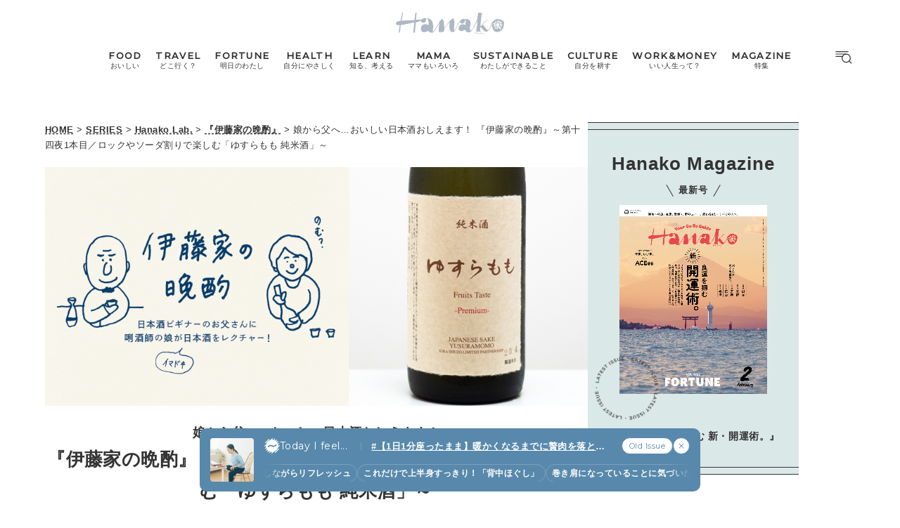

--- FILE ---
content_type: text/html; charset=UTF-8
request_url: https://hanako.tokyo/learn/155657/
body_size: 22941
content:
<!doctype html>
<html lang="ja">

<head>
	<meta charset="utf-8" />
	<script>(function(w,d,s,l,i){w[l]=w[l]||[]; w[l].push({"gtm.start": new Date().getTime(),event:"gtm.js"}); var f=d.getElementsByTagName(s)[0],j=d.createElement(s),dl=l!="dataLayer"?"&l="+l:""; j.async=true; j.src="https://www.googletagmanager.com/gtm.js?id="+i+dl; f.parentNode.insertBefore(j,f);})(window,document,"script","dataLayer","GTM-TJ2BSMS");</script><title>『伊藤家の晩酌』～第十四夜1本目／ロックやソーダ割りで楽しむ「ゆすらもも 純米酒」～ | Hanako Web</title>
<meta http-equiv="x-dns-prefetch-control" content="on">
<link rel="dns-prefetch" href="//img.hanako.tokyo" />
<link rel="dns-prefetch" href="//fonts.googleapis.com" />
<link rel="dns-prefetch" href="//www.google-analytics.com" />
<link rel="dns-prefetch" href="//www.googletagmanager.com" />
<link rel="dns-prefetch" href="//connect.facebook.net" />
<link rel='stylesheet' id='google-webfonts-css' href='//fonts.googleapis.com/css2?family=Montserrat:wght@400;500&display=swap' type='text/css' media='all' />
<link rel='stylesheet' id='main-style-css' href='https://hanako.tokyo/assets/main.css?v=1768753987&#038;ver=6.8.3' type='text/css' media='all' />
<script type="text/javascript" src="https://img.hanako.tokyo/core/js/jquery.min.js" id="jquery-js"></script>
<script type="text/javascript" src="https://img.hanako.tokyo/core/js/swiper.min.js" id="swiper-js"></script>
<meta name="description" content="弱冠23歳で唎酒師の資格を持つ、日本酒大好き娘・伊藤ひいなと、酒を愛する呑んべえにして数多くの雑誌、広告で活躍するカメラマンの父・伊藤徹也による、“伊藤家の晩酌”に潜入！　酒好きながら日本酒経験はゼロに等しいというお父さんへ、日本酒愛にあふれる娘が選ぶおすすめ日本酒とは？　第十四夜の1本目は、夏にぴったりなお酒。（photo：Tetsuya Ito  illustration：Miki Ito  edit＆text：Kayo Yabushita）" /><meta name="copyright" content="2026 by Hanako Web"><meta name="robots" content="index, follow, noarchive"><meta name="robots" content="max-image-preview:large"><meta name="format-detection" content="telephone=no"><meta name="apple-mobile-web-app-capable" content="no"><meta name="apple-mobile-web-app-status-bar-style" content="black"><meta name="msapplication-config" content="none"/><meta name="viewport" content="width=device-width,initial-scale=1,minimum-scale=1,maximum-scale=1,user-scalable=no"><meta name="google" value="notranslate"><link rel="icon" type="image/png" href="https://img.hanako.tokyo/core/ico/favicon-16.png"><link rel="icon" type="image/svg+xml" href="https://img.hanako.tokyo/core/ico/favicon-16.svg"><link rel="apple-touch-icon" href="https://img.hanako.tokyo/core/ico/favicon-128.png"><meta name="theme-color" content="#adb8c3"/><link rel="canonical" href="https://hanako.tokyo/learn/155657/" /><link rel="alternate" type="application/rss+xml" title="Hanako Web" href="https://hanako.tokyo/feed/" /><meta property="og:url" content="https://hanako.tokyo/learn/155657/" /><meta property="og:title" content="『伊藤家の晩酌』～第十四夜1本目／ロックやソーダ割りで楽しむ「ゆすらもも 純米酒」～" /><meta property="og:description" content="弱冠23歳で唎酒師の資格を持つ、日本酒大好き娘・伊藤ひいなと、酒を愛する呑んべえにして数多くの雑誌、広告で活躍するカメラマンの父・伊藤徹也による、“伊藤家の晩酌”に潜入！　酒好きながら日本酒経験はゼロに等しいというお父さんへ、日本酒愛にあふれる娘が選ぶおすすめ日本酒とは？　第十四夜の1本目は、夏にぴったりなお酒。（photo：Tetsuya Ito  illustration：Miki Ito  edit＆text：Kayo Yabushita）" /><meta property="og:image" content="https://img.hanako.tokyo/2020/06/26200756/vol.46_top.jpg" /><meta property="og:updated_time" content="1593203361" /><meta property="og:site_name" content="Hanako Web" /><meta property="og:type" content="article" /><meta property="og:locale" content="ja_JP" /><meta name="twitter:card" content="summary_large_image" /><meta name="twitter:url" content="https://hanako.tokyo/learn/155657/" /><meta name="twitter:title" content="『伊藤家の晩酌』～第十四夜1本目／ロックやソーダ割りで楽しむ「ゆすらもも 純米酒」～" /><meta name="twitter:description" content="弱冠23歳で唎酒師の資格を持つ、日本酒大好き娘・伊藤ひいなと、酒を愛する呑んべえにして数多くの雑誌、広告で活躍するカメラマンの父・伊藤徹也による、“伊藤家の晩酌”に潜入！　酒好きながら日本酒経験はゼロに等しいというお父さんへ、日本酒愛にあふれる娘が選ぶおすすめ日本酒とは？　第十四夜の1本目は、夏にぴったりなお酒。（photo：Tetsuya Ito  illustration：Miki Ito  edit＆text：Kayo Yabushita）" /><meta name="twitter:image" content="https://img.hanako.tokyo/2020/06/26200756/vol.46_top.jpg" /><meta name="twitter:site" content="@hanako_magazine" /><meta name="twitter:widgets:csp" content="on" />				<meta name="google-site-verification" content="HRmurLwNu11oW21K9OyOKSL5Ci_U8r-h8laspbGOgYc" />
			<script type="application/javascript" src="//anymind360.com/js/4000/ats.js"></script>	<script async src="https://securepubads.g.doubleclick.net/tag/js/gpt.js"></script>
	<script>
		window.googletag = window.googletag || {
			cmd: []
		};
		googletag.cmd.push(function() {
			googletag.pubads().setTargeting("hn_page", "155657");
			googletag.pubads().setTargeting("hn_categories", ["learn"]);
				googletag.pubads().setTargeting("hn_tags", ["itohke"]);
				googletag.pubads().setTargeting("hn_is_env", "production");

		googletag.pubads().enableSingleRequest();
		googletag.pubads().collapseEmptyDivs();
		googletag.enableServices();
		});
	</script>

		<style type="text/css">
		:root {
			--theme-color: #dbe8e8;
		}
	</style>
</head>

<body class="wp-singular single single-post postid-155657 wp-theme-hanako-2023 theme-color-4 learn" style="">
	<noscript><iframe src="https://www.googletagmanager.com/ns.html?id=GTM-TJ2BSMS" height="0" width="0" style="display:none;visibility:hidden"></iframe></noscript><aside class="ad hide-on-mobile" id="hn_pc-post_billboard_header" data-ad-device="pc" data-ad-position="post_billboard_header" data-ad-type="billboard"></aside><aside class="ad show-on-mobile" id="hn_sp-post_rectangle_header" data-ad-device="sp" data-ad-position="post_rectangle_header" data-ad-type="rectangle"></aside>
		<header class="common-header">
			<a class="common-header__logo" href="https://hanako.tokyo" rel="home">
				<svg viewbox="0 0 260 57">
					<use href="https://hanako.tokyo/img/ico/svg-theme.svg#hanako" />
				</svg>
			</a>

			<nav class="common-header__nav">
				<ul class="common-header__main-list">
					<li class="common-header__main-list-li">
						<a href="/food/">
							<div class="common-header__main-list-li-wrapper">
								<div class="name-en ff-montserrat">FOOD</div>
								<div class="name-ja">おいしい</div>
							</div>
						</a>
					</li>
					<li class="common-header__main-list-li">
						<a href="/travel/">
							<div class="common-header__main-list-li-wrapper">
								<div class="name-en ff-montserrat">TRAVEL</div>
								<div class="name-ja">どこ行く？</div>
							</div>
						</a>
					</li>
					<li class="common-header__main-list-li">
						<a href="/fortune/">
							<div class="common-header__main-list-li-wrapper">
								<div class="name-en ff-montserrat">FORTUNE</div>
								<div class="name-ja">明日のわたし</div>
							</div>
						</a>
						<ul class="common-header__sub-list">
							<li class="common-header__sub-list-li">
								<a href="/fortune/horoscope/">
									<div class="title">
										[12星座別] Weekly Holoscope
									</div>
								</a>
							</li>
							<li class="common-header__sub-list-li">
								<a href="/fortune/love-horoscope/">
									<div class="title">
										[12星座別] Monthly Holoscope
									</div>
								</a>
							</li>
							<li class="common-header__sub-list-li">
								<a href="/tags/neo-venus-maria/">
									<div class="title">
										女神まり愛の<br>タロットメッセージ
									</div>
								</a>
							</li>
							<li class="common-header__sub-list-li">
								<a href="/fortune/sanmeigaku/">
									<div class="title">
										[算命学] 星読みハナコの月巡り
									</div>
								</a>
							</li>
						</ul>
					</li>
					<li class="common-header__main-list-li">
						<a href="/health/">
							<div class="common-header__main-list-li-wrapper">
								<div class="name-en ff-montserrat">HEALTH</div>
								<div class="name-ja">自分にやさしく</div>
							</div>
						</a>
					</li>
					<li class="common-header__main-list-li">
						<a href="/learn/">
							<div class="common-header__main-list-li-wrapper">
								<div class="name-en ff-montserrat">LEARN</div>
								<div class="name-ja">知る、考える</div>
							</div>
						</a>
					</li>
					<li class="common-header__main-list-li">
						<a href="/mama/">
							<div class="common-header__main-list-li-wrapper">
								<div class="name-en ff-montserrat">MAMA</div>
								<div class="name-ja">ママもいろいろ</div>
							</div>
						</a>
					</li>
					<li class="common-header__main-list-li">
						<a href="/sustainable/">
							<div class="common-header__main-list-li-wrapper">
								<div class="name-en ff-montserrat">SUSTAINABLE</div>
								<div class="name-ja">わたしができること</div>
							</div>
						</a>
					</li>
					<li class="common-header__main-list-li">
						<a href="/culture/">
							<div class="common-header__main-list-li-wrapper">
								<div class="name-en ff-montserrat">CULTURE</div>
								<div class="name-ja">自分を耕す</div>
							</div>
						</a>
					</li>
					<li class="common-header__main-list-li">
						<a href="/work-money/">
							<div class="common-header__main-list-li-wrapper">
								<div class="name-en ff-montserrat">WORK&MONEY</div>
								<div class="name-ja">いい人生って？</div>
							</div>
						</a>
					</li>
					<li class="common-header__main-list-li">
						<a href="/tags/special/">
							<div class="common-header__main-list-li-wrapper">
								<div class="name-en ff-montserrat">MAGAZINE</div>
								<div class="name-ja">特集</div>
							</div>
						</a>
													<ul class="common-header__sub-list">
																	<li class="common-header__sub-list-li">
										<a href="/tags/202602-special-fortune/">
											<div class="title">
												2026年2月号「良運を掴む 新・開運術。」											</div>
										</a>
									</li>
																	<li class="common-header__sub-list-li">
										<a href="/tags/202601-special-cat/">
											<div class="title">
												2026年1月号「猫がいれば、幸せ」											</div>
										</a>
									</li>
																	<li class="common-header__sub-list-li">
										<a href="/tags/202512-special-new-drinking/">
											<div class="title">
												2025年12月号「お酒の新常識。」											</div>
										</a>
									</li>
																	<li class="common-header__sub-list-li">
										<a href="/tags/202511-special-ginza/">
											<div class="title">
												2025年11月号「大銀座物語。」											</div>
										</a>
									</li>
																	<li class="common-header__sub-list-li">
										<a href="/tags/202510-special-kyoto/">
											<div class="title">
												2025年10月号「京都の奥ゆき。」											</div>
										</a>
									</li>
																	<li class="common-header__sub-list-li">
										<a href="/tags/202509-special-art-trip/">
											<div class="title">
												2025年9月号「ムーミンと、夏のアート旅。」											</div>
										</a>
									</li>
																	<li class="common-header__sub-list-li">
										<a href="/tags/202508-special-okinawa/">
											<div class="title">
												2025年8月号「あなたの知らない沖縄。」											</div>
										</a>
									</li>
																	<li class="common-header__sub-list-li">
										<a href="/tags/202507-special-yokohama/">
											<div class="title">
												2025年7月号「横浜は、もっと楽しい。」											</div>
										</a>
									</li>
																	<li class="common-header__sub-list-li">
										<a href="/tags/202506-special-kissa/">
											<div class="title">
												2025年6月号「あの喫茶店に帰りたい。」											</div>
										</a>
									</li>
																	<li class="common-header__sub-list-li">
										<a href="/tags/202505-special-learn/">
											<div class="title">
												2025年5月号「人生を拓く、学びの教科書。」											</div>
										</a>
									</li>
															</ul>
											</li>
				</ul>
			</nav>

			<div class="common-header__nav-button">
				<button class="header-menu-button js-toggle-header" data-toggle="header-menu">
    <svg class="icon open" xmlns="http://www.w3.org/2000/svg" width="37.987" height="29.369" viewBox="0 0 37.987 29.369">
        <g transform="translate(1 1)">
            <path class="circle" data-name="Path 430" d="M23.53,14.015A9.515,9.515,0,1,1,14.015,4.5a9.515,9.515,0,0,1,9.515,9.515Z" transform="translate(9.664 1.045)" stroke-linecap="round" stroke-linejoin="round" stroke-width="2" />
            <path id="Path_431" data-name="Path 431" d="M30.149,30.149l-5.174-5.174" transform="translate(5.424 -3.195)" stroke-linecap="round" stroke-linejoin="round" stroke-width="2" />
            <line id="Line_76" data-name="Line 76" x2="27.642" stroke-linecap="round" stroke-width="2" />
            <path id="Path_432" data-name="Path 432" d="M0,0H22.952" transform="translate(0 5.545)" stroke-linecap="round" stroke-width="2" />
            <path id="Path_433" data-name="Path 433" d="M0,0H14.786" transform="translate(0 11.091)" stroke-linecap="round" stroke-width="2" />
        </g>
    </svg>

    <svg class="icon close" width="23.058" height="23.058" viewBox="0 0 23.058 23.058">
        <g transform="translate(-328.473 -794.788)">
            <line id="Line_66" data-name="Line 66" y1="21.05" x2="21.05" transform="translate(329.477 795.792)" stroke-linecap="round" stroke-width="1.42" />
            <line id="Line_67" data-name="Line 67" x1="21.05" y1="21.05" transform="translate(329.477 795.792)" stroke-linecap="round" stroke-width="1.42" />
        </g>
    </svg>

</button>			</div>
		</header>

		<div class="header-menu-bg header-menu-close"></div>
		<nav class="header-menu">
			<div class="header-menu__inner">
				<div class="header-menu__main">
					<a class="header-menu__logo" href="https://hanako.tokyo" rel="home">
						<svg viewbox="0 0 260 57">
							<use href="https://hanako.tokyo/img/ico/svg-theme.svg#hanako" />
						</svg>
					</a>

					<div class="header-menu__search">
						<form method="get" action="https://hanako.tokyo">
							<input value="" name="search" type="text" maxlength="99" placeholder="キーワードを入力してください">
							<button>
								<svg viewbox="0 0 22 22">
									<use href="https://hanako.tokyo/img/ico/svg-theme.svg#search" />
								</svg>
							</button>
						</form>
					</div>

											<div class="header-menu__tags">
							<div class="label ff-montserrat">POPULAR TAGS</div>
							<ul>
																	<li>
										<a class="tracking" href="/tags/souvenir/" rel="tag" data-name="click" data-event="popular-tags" data-label="popular-tag-1">
											#手土産										</a>
									</li>
																	<li>
										<a class="tracking" href="/tags/cream-puff/" rel="tag" data-name="click" data-event="popular-tags" data-label="popular-tag-2">
											#シュークリーム										</a>
									</li>
																	<li>
										<a class="tracking" href="/tags/bread/" rel="tag" data-name="click" data-event="popular-tags" data-label="popular-tag-3">
											#パン										</a>
									</li>
																	<li>
										<a class="tracking" href="/tags/cafe/" rel="tag" data-name="click" data-event="popular-tags" data-label="popular-tag-4">
											#カフェ										</a>
									</li>
																	<li>
										<a class="tracking" href="/tags/breakfast/" rel="tag" data-name="click" data-event="popular-tags" data-label="popular-tag-5">
											#朝ごはん										</a>
									</li>
																	<li>
										<a class="tracking" href="/tags/good-luck/" rel="tag" data-name="click" data-event="popular-tags" data-label="popular-tag-6">
											#開運										</a>
									</li>
																	<li>
										<a class="tracking" href="/tags/tokyo-station/" rel="tag" data-name="click" data-event="popular-tags" data-label="popular-tag-7">
											#東京駅										</a>
									</li>
																	<li>
										<a class="tracking" href="/tags/ginza/" rel="tag" data-name="click" data-event="popular-tags" data-label="popular-tag-8">
											#銀座										</a>
									</li>
																	<li>
										<a class="tracking" href="/tags/nihonbashi/" rel="tag" data-name="click" data-event="popular-tags" data-label="popular-tag-9">
											#日本橋										</a>
									</li>
																	<li>
										<a class="tracking" href="/tags/nakameguro/" rel="tag" data-name="click" data-event="popular-tags" data-label="popular-tag-10">
											#中目黒										</a>
									</li>
																	<li>
										<a class="tracking" href="/tags/%e5%90%89%e7%a5%a5%e5%af%ba/" rel="tag" data-name="click" data-event="popular-tags" data-label="popular-tag-11">
											#吉祥寺										</a>
									</li>
																	<li>
										<a class="tracking" href="/tags/yokohama/" rel="tag" data-name="click" data-event="popular-tags" data-label="popular-tag-12">
											#横浜										</a>
									</li>
																	<li>
										<a class="tracking" href="/tags/kyoto/" rel="tag" data-name="click" data-event="popular-tags" data-label="popular-tag-13">
											#京都										</a>
									</li>
															</ul>
						</div>
					
					<div class="header-menu__categories">
						<div class="label ff-montserrat">10 CATEGORIES</div>
						<ul class="header-menu__main-list">
							<li class="header-menu__main-list-li">
								<a href="/food/">
									<div class="header-menu__main-list-wrapper">
										<img class="list__img" src="https://img.hanako.tokyo/category/food.png" alt="FOOD">
										<div>
											<div class="name-en ff-montserrat">FOOD</div>
											<div class="name-ja">おいしい</div>
										</div>
									</div>
								</a>
							</li>
							<li class="header-menu__main-list-li">
								<a href="/travel/">
									<div class="header-menu__main-list-wrapper">
										<img class="list__img" src="https://img.hanako.tokyo/category/travel.png" alt="TRAVEL">
										<div>
											<div class="name-en ff-montserrat">TRAVEL</div>
											<div class="name-ja">どこ行く？</div>
										</div>
									</div>
								</a>
							</li>
							<li class="header-menu__main-list-li">
								<div class="header-menu__main-list-wrapper accordion">
									<img class="list__img" src="https://img.hanako.tokyo/category/fortune.png" alt="FORTUNE">
									<a href="/fortune/">
										<div>
											<div class="name-en ff-montserrat">FORTUNE</div>
											<div class="name-ja">明日のわたし</div>
										</div>
									</a>
									<input id="menu-fortune" class="accordion__input" type="checkbox">
									<label class="accordion__button" for="menu-fortune">
										<span></span>
									</label>
									<div class="header-menu__sub-list-wrapper accordion__content">
										<ul class="header-menu__sub-list">
											<li class="header-menu__sub-list-li">
												<a href="https://hanako.tokyo/fortune/horoscope/">
													<div class="title">
														[12星座別] Weekly Holoscope
													</div>
												</a>
											</li>
											<li class="header-menu__sub-list-li">
												<a href="https://hanako.tokyo/fortune/love-horoscope/">
													<div class="title">
														[12星座別] Monthly Love Holoscope
													</div>
												</a>
											</li>
											<li class="header-menu__sub-list-li">
												<a href="https://hanako.tokyo/tags/neo-venus-maria/">
													<div class="title">
														女神まり愛のタロットメッセージ
													</div>
												</a>
											</li>
											<li class="header-menu__sub-list-li">
												<a href="https://hanako.tokyo/fortune/sanmeigaku/">
													<div class="title">
														算命学がわかる今月のあなた
													</div>
												</a>
											</li>
										</ul>
									</div>
								</div>
							</li>
							<li class="header-menu__main-list-li">
								<a href="/health/">
									<div class="header-menu__main-list-wrapper">
										<img class="list__img" src="https://img.hanako.tokyo/category/health.png" alt="HEALTH">
										<div>
											<div class="name-en ff-montserrat">HEALTH</div>
											<div class="name-ja">自分にやさしく</div>
										</div>
									</div>
								</a>
							</li>
							<li class="header-menu__main-list-li">
								<a href="/learn/">
									<div class="header-menu__main-list-wrapper">
										<img class="list__img" src="https://img.hanako.tokyo/category/learn.png" alt="LEARN">
										<div>
											<div class="name-en ff-montserrat">LEARN</div>
											<div class="name-ja">知る、考える</div>
										</div>
									</div>
								</a>
							</li>
							<li class="header-menu__main-list-li">
								<a href="/mama/">
									<div class="header-menu__main-list-wrapper">
										<img class="list__img" src="https://img.hanako.tokyo/category/mama.png" alt="MAMA">
										<div>
											<div class="name-en ff-montserrat">MAMA</div>
											<div class="name-ja">ママもいろいろ</div>
										</div>
									</div>
								</a>
							</li>
							<li class="header-menu__main-list-li">
								<a href="/sustainable/">
									<div class="header-menu__main-list-wrapper">
										<img class="list__img" src="https://img.hanako.tokyo/category/sustainable.png" alt="SUSTAINABLE">
										<div>
											<div class="name-en ff-montserrat">SUSTAINABLE</div>
											<div class="name-ja">わたしができること </div>
										</div>
									</div>
								</a>
							</li>
							<li class="header-menu__main-list-li">
								<a href="/culture/">
									<div class="header-menu__main-list-wrapper">
										<img class="list__img" src="https://img.hanako.tokyo/category/culture.png" alt="SUSTAINABLE">
										<div>
											<div class="name-en ff-montserrat">CULTURE</div>
											<div class="name-ja">自分を耕す</div>
										</div>
									</div>
								</a>
							</li>
							<li class="header-menu__main-list-li">
								<a href="/work-money/">
									<div class="header-menu__main-list-wrapper">
										<img class="list__img" src="https://img.hanako.tokyo/category/work-money.png" alt="SUSTAINABLE">
										<div>
											<div class="name-en ff-montserrat">WORK&MONEY</div>
											<div class="name-ja">いい人生って？</div>
										</div>
									</div>
								</a>
							</li>

							<li class="header-menu__main-list-li">
								<div class="header-menu__main-list-wrapper accordion">
									<img class="list__img" src="https://img.hanako.tokyo/category/special.png" alt="MAGAZINE">
									<a href="/tags/special/">
										<div>
											<div class="name-en ff-montserrat">MAGAZINE</div>
											<div class="name-ja">特集</div>
										</div>
									</a>

									<input id="menu-special" class="accordion__input" type="checkbox">
									<label class="accordion__button" for="menu-special">
										<span></span>
									</label>
									<div class="header-menu__sub-list-wrapper accordion__content">
										<ul class="header-menu__sub-list">
																							<li class="header-menu__sub-list-li">
													<a href="/tags/202602-special-fortune/">
														<div class="title">
															2026年2月号「良運を掴む 新・開運術。」														</div>
													</a>
												</li>
																							<li class="header-menu__sub-list-li">
													<a href="/tags/202601-special-cat/">
														<div class="title">
															2026年1月号「猫がいれば、幸せ」														</div>
													</a>
												</li>
																							<li class="header-menu__sub-list-li">
													<a href="/tags/202512-special-new-drinking/">
														<div class="title">
															2025年12月号「お酒の新常識。」														</div>
													</a>
												</li>
																							<li class="header-menu__sub-list-li">
													<a href="/tags/202511-special-ginza/">
														<div class="title">
															2025年11月号「大銀座物語。」														</div>
													</a>
												</li>
																							<li class="header-menu__sub-list-li">
													<a href="/tags/202510-special-kyoto/">
														<div class="title">
															2025年10月号「京都の奥ゆき。」														</div>
													</a>
												</li>
																							<li class="header-menu__sub-list-li">
													<a href="/tags/202509-special-art-trip/">
														<div class="title">
															2025年9月号「ムーミンと、夏のアート旅。」														</div>
													</a>
												</li>
																							<li class="header-menu__sub-list-li">
													<a href="/tags/202508-special-okinawa/">
														<div class="title">
															2025年8月号「あなたの知らない沖縄。」														</div>
													</a>
												</li>
																							<li class="header-menu__sub-list-li">
													<a href="/tags/202507-special-yokohama/">
														<div class="title">
															2025年7月号「横浜は、もっと楽しい。」														</div>
													</a>
												</li>
																							<li class="header-menu__sub-list-li">
													<a href="/tags/202506-special-kissa/">
														<div class="title">
															2025年6月号「あの喫茶店に帰りたい。」														</div>
													</a>
												</li>
																							<li class="header-menu__sub-list-li">
													<a href="/tags/202505-special-learn/">
														<div class="title">
															2025年5月号「人生を拓く、学びの教科書。」														</div>
													</a>
												</li>
																					</ul>
									</div>
								</div>
							</li>
						</ul>
					</div>

					<div class="header-menu__books">
						<ul>
							<li>
								<a href="/book-cat/magazine/" class="tracking" data-event="menu-book">
									<svg viewBox="0 0 24 24">
										<use href="https://hanako.tokyo/img/ico/svg-theme.svg#magazine"></use>
									</svg>
									<div class="name ff-montserrat">MAGAZINE</div>
								</a>
							</li>
							<li>
								<a href="/book-cat/mook/" class="tracking" data-event="menu-book">
									<svg viewBox="0 0 24 24">
										<use href="https://hanako.tokyo/img/ico/svg-theme.svg#mook"></use>
									</svg>
									<div class="name ff-montserrat">MOOK</div>
								</a>
							</li>
						</ul>
					</div>

					<div class="header-menu__sns">
						<div class="label ff-montserrat">FOLLOW US!</div>
						<ul>
							<li class="instagram"><a href="https://www.instagram.com/hanako_magazine/" class="tracking" data-name="sns_follow_click" data-event="sns-follow-instagram" aria-label="Follow on Instagram" target="_blank"><svg viewbox="0 0 24 24"><use href="https://hanako.tokyo/img/ico/svg-social.svg#instagram" /></use></svg></a></li><li class="facebook"><a href="https://www.facebook.com/hanakomagazine/" class="tracking" data-name="sns_follow_click" data-event="sns-follow-facebook" aria-label="Follow on Facebook" target="_blank"><svg viewbox="0 0 24 24"><use href="https://hanako.tokyo/img/ico/svg-social.svg#facebook" /></use></svg></a></li><li class="twitter"><a href="https://twitter.com/hanako_magazine" class="tracking" data-name="sns_follow_click" data-event="sns-follow-twitter" aria-label="Follow on Twitter" target="_blank"><svg viewbox="0 0 24 24"><use href="https://hanako.tokyo/img/ico/svg-social.svg#twitter" /></use></svg></a></li><li class="pinterest"><a href="https://www.pinterest.com/hanakomagofficial" class="tracking" data-name="sns_follow_click" data-event="sns-follow-pinterest" aria-label="Follow on Pinterest" target="_blank"><svg viewbox="0 0 24 24"><use href="https://hanako.tokyo/img/ico/svg-social.svg#pinterest" /></use></svg></a></li><li class="line"><a href="https://page.line.me/?accountId=457dchvo" class="tracking" data-name="sns_follow_click" data-event="sns-follow-line" aria-label="Follow on Line" target="_blank"><svg viewbox="0 0 24 24"><use href="https://hanako.tokyo/img/ico/svg-social.svg#line" /></use></svg></a></li><li class="threads"><a href="https://www.threads.net/@hanako_magazine" class="tracking" data-name="sns_follow_click" data-event="sns-follow-threads" aria-label="Follow on Threads" target="_blank"><svg viewbox="0 0 24 24"><use href="https://hanako.tokyo/img/ico/svg-social.svg#threads" /></use></svg></a></li><li class="search tracking"><a href="javascript:void(0);" data-name="sns_follow_click" data-event="sns-follow-search" class="modal-open"><i class="fa fa-search"></i></a></li>						</ul>
					</div>
				</div>

				<div class="header-menu__copyright">
					©︎1945-2026 by Magazine House Co., Ltd.(Tokyo)
				</div>
			</div>
			<div class="header-menu__button">
				<button class="header-menu-button js-toggle-header" data-toggle="header-menu">
    <svg class="icon open" xmlns="http://www.w3.org/2000/svg" width="37.987" height="29.369" viewBox="0 0 37.987 29.369">
        <g transform="translate(1 1)">
            <path class="circle" data-name="Path 430" d="M23.53,14.015A9.515,9.515,0,1,1,14.015,4.5a9.515,9.515,0,0,1,9.515,9.515Z" transform="translate(9.664 1.045)" stroke-linecap="round" stroke-linejoin="round" stroke-width="2" />
            <path id="Path_431" data-name="Path 431" d="M30.149,30.149l-5.174-5.174" transform="translate(5.424 -3.195)" stroke-linecap="round" stroke-linejoin="round" stroke-width="2" />
            <line id="Line_76" data-name="Line 76" x2="27.642" stroke-linecap="round" stroke-width="2" />
            <path id="Path_432" data-name="Path 432" d="M0,0H22.952" transform="translate(0 5.545)" stroke-linecap="round" stroke-width="2" />
            <path id="Path_433" data-name="Path 433" d="M0,0H14.786" transform="translate(0 11.091)" stroke-linecap="round" stroke-width="2" />
        </g>
    </svg>

    <svg class="icon close" width="23.058" height="23.058" viewBox="0 0 23.058 23.058">
        <g transform="translate(-328.473 -794.788)">
            <line id="Line_66" data-name="Line 66" y1="21.05" x2="21.05" transform="translate(329.477 795.792)" stroke-linecap="round" stroke-width="1.42" />
            <line id="Line_67" data-name="Line 67" x1="21.05" y1="21.05" transform="translate(329.477 795.792)" stroke-linecap="round" stroke-width="1.42" />
        </g>
    </svg>

</button>			</div>
		</nav>
		<div class="common-fixed-bottom">
		
        <div class="overlay-wrapper">
            <div class="overlay">
                <input class="overlay__input" id="overlay" type="checkbox">
                <div class="overlay__inner">
                    <div class="overlay__header">
                        <a class="overlay__icon tracking" href="https://zutool.onelink.me/z1q3/a6ody17b" target="_blank" data-name="click" data-event="today-i-feel" data-label="zutool">
                            <svg xmlns="http://www.w3.org/2000/svg" width="22" height="22" viewBox="0 0 100 100">
                                <g transform="rotate(0 50 50)">
                                <rect x="40" y="2" rx="10" ry="10" width="20" height="20" fill="currentColor">
                                    <animate attributeName="opacity" values="1;0" keyTimes="0;1" dur="1.3333333333333333s" begin="-1.1666666666666667s" repeatCount="indefinite"></animate>
                                </rect>
                                </g><g transform="rotate(45 50 50)">
                                <rect x="40" y="2" rx="10" ry="10" width="20" height="20" fill="currentColor">
                                    <animate attributeName="opacity" values="1;0" keyTimes="0;1" dur="1.3333333333333333s" begin="-1s" repeatCount="indefinite"></animate>
                                </rect>
                                </g><g transform="rotate(90 50 50)">
                                <rect x="40" y="2" rx="10" ry="10" width="20" height="20" fill="currentColor">
                                    <animate attributeName="opacity" values="1;0" keyTimes="0;1" dur="1.3333333333333333s" begin="-0.8333333333333334s" repeatCount="indefinite"></animate>
                                </rect>
                                </g><g transform="rotate(135 50 50)">
                                <rect x="40" y="2" rx="10" ry="10" width="20" height="20" fill="currentColor">
                                    <animate attributeName="opacity" values="1;0" keyTimes="0;1" dur="1.3333333333333333s" begin="-0.6666666666666666s" repeatCount="indefinite"></animate>
                                </rect>
                                </g><g transform="rotate(180 50 50)">
                                <rect x="40" y="2" rx="10" ry="10" width="20" height="20" fill="currentColor">
                                    <animate attributeName="opacity" values="1;0" keyTimes="0;1" dur="1.3333333333333333s" begin="-0.5s" repeatCount="indefinite"></animate>
                                </rect>
                                </g><g transform="rotate(225 50 50)">
                                <rect x="40" y="2" rx="10" ry="10" width="20" height="20" fill="currentColor">
                                    <animate attributeName="opacity" values="1;0" keyTimes="0;1" dur="1.3333333333333333s" begin="-0.3333333333333333s" repeatCount="indefinite"></animate>
                                </rect>
                                </g><g transform="rotate(270 50 50)">
                                <rect x="40" y="2" rx="10" ry="10" width="20" height="20" fill="currentColor">
                                    <animate attributeName="opacity" values="1;0" keyTimes="0;1" dur="1.3333333333333333s" begin="-0.16666666666666666s" repeatCount="indefinite"></animate>
                                </rect>
                                </g><g transform="rotate(315 50 50)">
                                <rect x="40" y="2" rx="10" ry="10" width="20" height="20" fill="currentColor">
                                    <animate attributeName="opacity" values="1;0" keyTimes="0;1" dur="1.3333333333333333s" begin="0s" repeatCount="indefinite"></animate>
                                </rect>
                                </g>
                            </svg>
                        </a>
                        <label class="overlay__label ff-montserrat" for="overlay">
                            Today I feel...
                        </label>
                    </div>
                    <a class="overlay__thumb tracking" href="https://hanako.tokyo/health/495809/" data-name="click" data-event="today-i-feel" data-label="thumbnail">
                        <picture class="overlay__picture">
                            <img class="overlay__img" src="https://img.hanako.tokyo/2026/01/08174911/day_00016-750x750.jpg" alt="【1日1分座ったまま】暖かくなるまでに贅肉を落とす！｜二の腕、腰回り、顔のたるみ解消など座ったままできるエクササイズ9選">
                        </picture>
                    </a>
                    <div class="overlay__tag">
                        <a class="overlay__tag-a tracking" href="https://hanako.tokyo/health/495809/" data-name="click" data-event="today-i-feel" data-label="hashtag">#【1日1分座ったまま】暖かくなるまでに贅肉を落とす！｜二の腕、腰回り、顔のたるみ解消など座ったままできるエクササイズ9選 (9)</a>
                    </div>
                    <div class="overlay__list marquee">
                        <div class="overlay__list-container marquee-container">
                            <div class="overlay__list-inner marquee-inner"><a class="overlay__list-a tracking" href="https://hanako.tokyo/health/432846/" data-name="click" data-event="today-i-feel" data-label="post-1">
                            背面をほぐしながらリフレッシュ
                        </a><a class="overlay__list-a tracking" href="https://hanako.tokyo/health/432945/" data-name="click" data-event="today-i-feel" data-label="post-2">
                            これだけで上半身すっきり！「背中ほぐし」
                        </a><a class="overlay__list-a tracking" href="https://hanako.tokyo/health/432958/" data-name="click" data-event="today-i-feel" data-label="post-3">
                            巻き肩になっていることに気づいたら「肩甲骨＆胸ストレッチ」
                        </a><a class="overlay__list-a tracking" href="https://hanako.tokyo/health/432976/" data-name="click" data-event="today-i-feel" data-label="post-4">
                            座ったままでもくびれは作れる！「腹部ねじりエクササイズ」
                        </a><a class="overlay__list-a tracking" href="https://hanako.tokyo/health/432984/" data-name="click" data-event="today-i-feel" data-label="post-5">
                            デスクワーカー必見！ 下半身の血流アップに「4の字お尻ストレッチ」
                        </a><a class="overlay__list-a tracking" href="https://hanako.tokyo/health/432994/" data-name="click" data-event="today-i-feel" data-label="post-6">
                            腰回りのお肉を撃退!!「座位の半月のポーズ」
                        </a><a class="overlay__list-a tracking" href="https://hanako.tokyo/health/433003/" data-name="click" data-event="today-i-feel" data-label="post-7">
                            顔のたるみ対策にも！ガチガチ首をほぐす「首ストレッチ」
                        </a><a class="overlay__list-a tracking" href="https://hanako.tokyo/health/433021/" data-name="click" data-event="today-i-feel" data-label="post-8">
                            すきま時間に二の腕を引き締め！「二の腕エクササイズ」
                        </a><a class="overlay__list-a tracking" href="https://hanako.tokyo/health/433037/" data-name="click" data-event="today-i-feel" data-label="post-9">
                            落ち込んだ時は胸を開いて！「牛の顔のポーズ 」
                        </a>
                        </div>
                    </div>
                </div>
                <ul class="overlay__buttons">
                    <li class="overlay__button-li overlay__button-list">
                        <a class="overlay__button tracking" href="/custom_options/today-i-feel/" data-name="click" data-event="today-i-feel" data-label="archive">
                            <svg class="is-mobile" width="10" height="8" viewBox="0 0 10 8">
                                <path d="M0.833496 0.800049H9.16683" stroke-linecap="round" stroke-linejoin="round" stroke="currentColor" />
                                <path d="M9.16683 4H0.833496" stroke-linecap="round" stroke-linejoin="round" stroke="currentColor" />
                                <path d="M0.833496 7.19995H9.16683" stroke-linecap="round" stroke-linejoin="round" stroke="currentColor" />
                            </svg>
                            <span class="ff-montserrat is-desktop">
                                Old Issue
                            </span>
                        </a>
                    </li>
                    <li class="overlay__button-li overlay__button-toggle">
                        <label class="overlay__button" for="overlay">
                            <svg width="8" height="8" viewBox="0 0 8 8" fill="none" xmlns="http://www.w3.org/2000/svg">
                            <path d="M1 7L6.99999 1.00001" stroke="currentColor" stroke-linecap="round"/>
                            <path d="M7.00049 7L1.00049 1.00001" stroke="currentColor" stroke-linecap="round"/>
                            </svg>
                        </label>
                    </li>
                </ul>
            </div>
        </div>
    </div>		<aside class="ad show-on-mobile" id="hn_sp-post_overlay" data-ad-device="sp" data-ad-position="post_overlay" data-ad-type="overlay"></aside>	</div>
	<main id="top">		<article class="article">
			<div class="article__content">
				<div class="breadcrumbs"><a href="/" data-event-action="banner_click" data-event-category="breadcrumbs" data-event-label="HOME">HOME</a> > <a href="https://hanako.tokyo/tags/series/" data-event-action="banner_click" data-event-category="breadcrumbs" data-event-label="SERIES">SERIES</a> > <a href="https://hanako.tokyo/tags/hanako-lab/" data-event-action="banner_click" data-event-category="breadcrumbs" data-event-label="Hanako Lab.">Hanako Lab.</a> > <a href="https://hanako.tokyo/tags/itohke/" data-event-action="banner_click" data-event-category="breadcrumbs" data-event-label="『伊藤家の晩酌』">『伊藤家の晩酌』</a> > 娘から父へ…おいしい日本酒おしえます！ 『伊藤家の晩酌』～第十四夜1本目／ロックやソーダ割りで楽しむ「ゆすらもも 純米酒」～</div><figure class="post-main-visual scroll-fade-in">
			<picture>
				<source srcset="https://img.hanako.tokyo/2020/06/26200756/vol.46_top.jpg" media="(min-width: 813px)">
				<img src="https://img.hanako.tokyo/2020/06/26200756/vol.46_top-768x338.jpg"></picture>
			</figure><h1 class="the_title scroll-fade-in"><span class="catchcopy">娘から父へ…おいしい日本酒おしえます！</span> 『伊藤家の晩酌』～第十四夜1本目／ロックやソーダ割りで楽しむ「ゆすらもも 純米酒」～</h1><div class="post-header"> <small class="tagline"> <i class="tags taxonomy"><a href="https://hanako.tokyo/learn/">LEARN</a></i> <i class="date">2020.06.28</i></small> <summary><p>弱冠23歳で唎酒師の資格を持つ、日本酒大好き娘・伊藤ひいなと、酒を愛する呑んべえにして数多くの雑誌、広告で活躍するカメラマンの父・伊藤徹也による、“伊藤家の晩酌”に潜入！　酒好きながら日本酒経験はゼロに等しいというお父さんへ、日本酒愛にあふれる娘が選ぶおすすめ日本酒とは？　第十四夜の1本目は、夏にぴったりなお酒。<br />
（photo：Tetsuya Ito  illustration：Miki Ito  edit＆text：Kayo Yabushita）</p>
</summary><nav class="sns sns-share clearfix"><ul class="sns-share__ul"><li><div class="share">Share</div></li><li class="facebook tracking"><a href="https://www.facebook.com/sharer/sharer.php?u=https%3A%2F%2Fhanako.tokyo%2Flearn%2F155657%2F" target="_blank" data-event-action="banner_click" data-event-category="sns-share" data-event-label="facebook"><svg viewbox="0 0 24 24"><use href="https://hanako.tokyo/img/ico/svg-social.svg#facebook" /></use></svg></a></li><li class="twitter tracking"><a href="https://twitter.com/intent/tweet?source=https%3A%2F%2Fhanako.tokyo%2Flearn%2F155657%2F&text=%E3%80%8E%E4%BC%8A%E8%97%A4%E5%AE%B6%E3%81%AE%E6%99%A9%E9%85%8C%E3%80%8F%EF%BD%9E%E7%AC%AC%E5%8D%81%E5%9B%9B%E5%A4%9C1%E6%9C%AC%E7%9B%AE%EF%BC%8F%E3%83%AD%E3%83%83%E3%82%AF%E3%82%84%E3%82%BD%E3%83%BC%E3%83%80%E5%89%B2%E3%82%8A%E3%81%A7%E6%A5%BD%E3%81%97%E3%82%80%E3%80%8C%E3%82%86%E3%81%99%E3%82%89%E3%82%82%E3%82%82+%E7%B4%94%E7%B1%B3%E9%85%92%E3%80%8D%EF%BD%9E+%7C+Hanako+Web:%20https%3A%2F%2Fhanako.tokyo%2Flearn%2F155657%2F" target="_blank" data-event-action="banner_click" data-event-category="sns-share" data-event-label="x"><svg viewbox="0 0 24 24"><use href="https://hanako.tokyo/img/ico/svg-social.svg#twitter" /></use></svg></a></li><li class="pinterest tracking"><a href="https://pinterest.com/pin/create/button/?url=https%3A%2F%2Fhanako.tokyo%2Flearn%2F155657%2F&description=%E3%80%8E%E4%BC%8A%E8%97%A4%E5%AE%B6%E3%81%AE%E6%99%A9%E9%85%8C%E3%80%8F%EF%BD%9E%E7%AC%AC%E5%8D%81%E5%9B%9B%E5%A4%9C1%E6%9C%AC%E7%9B%AE%EF%BC%8F%E3%83%AD%E3%83%83%E3%82%AF%E3%82%84%E3%82%BD%E3%83%BC%E3%83%80%E5%89%B2%E3%82%8A%E3%81%A7%E6%A5%BD%E3%81%97%E3%82%80%E3%80%8C%E3%82%86%E3%81%99%E3%82%89%E3%82%82%E3%82%82+%E7%B4%94%E7%B1%B3%E9%85%92%E3%80%8D%EF%BD%9E+%7C+Hanako+Web&media=https://img.hanako.tokyo/2020/06/26200756/vol.46_top.jpg" target="_blank" data-event-action="banner_click" data-event-category="sns-share" data-event-label="pinterest"><svg viewbox="0 0 24 24"><use href="https://hanako.tokyo/img/ico/svg-social.svg#pinterest" /></i></a></li><li class="line tracking"><a href="https://line.me/R/msg/text/?%E3%80%8E%E4%BC%8A%E8%97%A4%E5%AE%B6%E3%81%AE%E6%99%A9%E9%85%8C%E3%80%8F%EF%BD%9E%E7%AC%AC%E5%8D%81%E5%9B%9B%E5%A4%9C1%E6%9C%AC%E7%9B%AE%EF%BC%8F%E3%83%AD%E3%83%83%E3%82%AF%E3%82%84%E3%82%BD%E3%83%BC%E3%83%80%E5%89%B2%E3%82%8A%E3%81%A7%E6%A5%BD%E3%81%97%E3%82%80%E3%80%8C%E3%82%86%E3%81%99%E3%82%89%E3%82%82%E3%82%82+%E7%B4%94%E7%B1%B3%E9%85%92%E3%80%8D%EF%BD%9E+%7C+Hanako+Web%0D%0Ahttps%3A%2F%2Fhanako.tokyo%2Flearn%2F155657%2F" target="_blank" data-event-action="banner_click" data-event-category="sns-share" data-event-label="line"><svg viewbox="0 0 24 24"><use href="https://hanako.tokyo/img/ico/svg-social.svg#line" /></use></svg></a></li></ul></nav></div><div class="the-content classic-editor"><h2 class="the-content-heading scroll-fade-in"><a class="anchor" id="heading-1"></a>第十四夜の1本目は、日本酒とは思えないさわやかさ！「ゆすらもも 純米酒」。</h2><div id="swiper-1" class="carousel swiper-container large-container" data-carousel-autoplay="" data-carousel-pagination="custom">
                        <div class="swiper-wrapper"><div class="swiper-slide" data-hash="swiper-1-slide-1" data-carousel-pagination="custom"><figure><img fetchpriority="high" decoding="async" width="1536" height="1536" src="https://img.hanako.tokyo/2020/06/26200823/A271235-1536x1536.jpg" class="attachment-1536x1536 size-1536x1536" alt="大分県豊後大野市にある吉良酒造の「ゆすらもも」は日本酒とは思えない、驚きのフルーティさ。アルコール度数も8度で、氷を入れてロックや、ソーダで割って飲むと美味。" srcset="https://img.hanako.tokyo/2020/06/26200823/A271235-1536x1536.jpg 1536w, https://img.hanako.tokyo/2020/06/26200823/A271235-768x768.jpg 768w, https://img.hanako.tokyo/2020/06/26200823/A271235-300x300.jpg 300w, https://img.hanako.tokyo/2020/06/26200823/A271235.jpg 1920w" sizes="(max-width: 1536px) 100vw, 1536px" title="大分県豊後大野市にある吉良酒造の「ゆすらもも」は日本酒とは思えない、驚きのフルーティさ。アルコール度数も8度で、氷を入れてロックや、ソーダで割って飲むと美味。" /><figcaption>大分県豊後大野市にある吉良酒造の「ゆすらもも」は日本酒とは思えない、驚きのフルーティさ。アルコール度数も8度で、氷を入れてロックや、ソーダで割って飲むと美味。</figcaption></figure></div><div class="swiper-slide" data-hash="swiper-1-slide-2" data-carousel-pagination="custom"><figure><img decoding="async" width="1536" height="1536" src="https://img.hanako.tokyo/2020/06/26200826/A271289-1536x1536.jpg" class="attachment-1536x1536 size-1536x1536" alt="「ゆすらもも 純米酒」720ml 1486円（税込・ひいな購入時価格）／吉良酒造合資会社" srcset="https://img.hanako.tokyo/2020/06/26200826/A271289-1536x1536.jpg 1536w, https://img.hanako.tokyo/2020/06/26200826/A271289-768x768.jpg 768w, https://img.hanako.tokyo/2020/06/26200826/A271289-300x300.jpg 300w, https://img.hanako.tokyo/2020/06/26200826/A271289.jpg 1920w" sizes="(max-width: 1536px) 100vw, 1536px" title="「ゆすらもも 純米酒」720ml 1486円（税込・ひいな購入時価格）／吉良酒造合資会社" /><figcaption>「ゆすらもも 純米酒」720ml 1486円（税込・ひいな購入時価格）／吉良酒造合資会社</figcaption></figure></div></div>
                        <div class="swiper-nav">
                            <div class="swiper-button-prev"></div>
                            <div class="swiper-pagination-fraction"></div>
                            <div class="swiper-button-next"></div>
                        </div>
                    </div><div class="wp-block-text"><p class="scroll-fade-in"><b class="scroll-fade-in">娘・ひいな（以下、ひいな）</b>「今回のテーマは、ずばり、夏に飲みたいお酒だよ！」<br />
<b class="scroll-fade-in">父・徹也（以下、テツヤ）</b>「最高だね。もうすぐ夏が来るもんね」<br />
<b class="scroll-fade-in">ひいな</b>「低アルコールで、ひんやりおいしいお酒を3本選んでみたよ」<br />
<b class="scroll-fade-in">テツヤ</b>「ビールみたいに、グビッっといきたいよな、日本酒も」<br />
<b class="scroll-fade-in">ひいな</b>「夏に日本酒ってチョイス、あんまり思い浮かばないかもしれないよね。でも今回のお酒は、夏にこそ飲んでほしい日本酒です！」<br />
<b class="scroll-fade-in">テツヤ</b>「え？　グラスに氷……。ってことは、もしかしてロックで飲むの？」<br />
<b class="scroll-fade-in">ひいな</b>「そう！　『ゆすらもも』ってかわいい名前のお酒だよ。大分県豊後大野市のお酒なの」<br />
<b class="scroll-fade-in">テツヤ</b>「えぇ？　氷とか入れちゃって大丈夫？」<br />
<b class="scroll-fade-in">ひいな</b>「それがね、ここを読んでほしいの」</p>
</div><aside class="ad hide-on-mobile" id="hn_pc-post_rectangle_article_inner_1" data-ad-device="pc" data-ad-position="post_rectangle_article_inner_1" data-ad-type="rectangle"></aside><aside class="ad show-on-mobile" id="hn_sp-post_rectangle_article_inner_1" data-ad-device="sp" data-ad-position="post_rectangle_article_inner_1" data-ad-type="rectangle"></aside><div class="figure-wrap"><figure class="scroll-fade-in"><img decoding="async" width="1536" height="1024" src="https://img.hanako.tokyo/2020/06/26201028/A313614-1536x1024.jpg" class="attachment-1536x1536 size-1536x1536" alt="慌てて老眼鏡をかける、父・テツヤ。小さい文字は見えません。" srcset="https://img.hanako.tokyo/2020/06/26201028/A313614-1536x1024.jpg 1536w, https://img.hanako.tokyo/2020/06/26201028/A313614-768x512.jpg 768w, https://img.hanako.tokyo/2020/06/26201028/A313614.jpg 1920w" sizes="(max-width: 1536px) 100vw, 1536px" title="慌てて老眼鏡をかける、父・テツヤ。小さい文字は見えません。" /><figcaption>慌てて老眼鏡をかける、父・テツヤ。小さい文字は見えません。</figcaption></figure></div><div class="wp-block-text"><p class="scroll-fade-in"><b class="scroll-fade-in">テツヤ</b>「“ワインのような酸味のあるフルーティーな味わいが特徴的なお酒です。冷やした状態で、氷を入れて飲んでい頂いてもおいしいですし、炭酸飲料を加えても……”。 蔵元がロック推奨？　日本酒で？」<br />
<b class="scroll-fade-in">ひいな</b>「そう。日本酒でロックにするっていうのは、私としてもやっていいのかな、やっちゃいけないのかな、みたいに思ってたんだけど、蔵元がもうラベルに書いてくれてるなら、遠慮なくやっちゃおうと！」<br />
<b class="scroll-fade-in">テツヤ</b>「めちゃくちゃ楽しみ。いただいちゃお！」<br />
<b class="scroll-fade-in">ひいな</b>「これ、絶対ゴクゴクいっちゃう系だから、飲み過ぎ注意だからね」</p>
</div><div id="swiper-2" class="carousel swiper-container large-container" data-carousel-autoplay="" data-carousel-pagination="custom">
                        <div class="swiper-wrapper"><div class="swiper-slide" data-hash="swiper-2-slide-1" data-carousel-pagination="custom"><figure><img loading="lazy" decoding="async" width="1536" height="1024" src="https://img.hanako.tokyo/2020/06/26201150/A313631-1536x1024.jpg" class="attachment-1536x1536 size-1536x1536" alt="氷を入れたグラスに「ゆすらもも」を注ぎます！" srcset="https://img.hanako.tokyo/2020/06/26201150/A313631-1536x1024.jpg 1536w, https://img.hanako.tokyo/2020/06/26201150/A313631-768x512.jpg 768w, https://img.hanako.tokyo/2020/06/26201150/A313631.jpg 1920w" sizes="(max-width: 1536px) 100vw, 1536px" title="氷を入れたグラスに「ゆすらもも」を注ぎます！" /><figcaption>氷を入れたグラスに「ゆすらもも」を注ぎます！</figcaption></figure></div><div class="swiper-slide" data-hash="swiper-2-slide-2" data-carousel-pagination="custom"><figure><img loading="lazy" decoding="async" width="1536" height="1024" src="https://img.hanako.tokyo/2020/06/26201153/A313634-1536x1024.jpg" class="attachment-1536x1536 size-1536x1536" alt="ほんのり色づいていい感じ。乾杯！" srcset="https://img.hanako.tokyo/2020/06/26201153/A313634-1536x1024.jpg 1536w, https://img.hanako.tokyo/2020/06/26201153/A313634-768x512.jpg 768w, https://img.hanako.tokyo/2020/06/26201153/A313634.jpg 1920w" sizes="(max-width: 1536px) 100vw, 1536px" title="ほんのり色づいていい感じ。乾杯！" /><figcaption>ほんのり色づいていい感じ。乾杯！</figcaption></figure></div><div class="swiper-slide" data-hash="swiper-2-slide-3" data-carousel-pagination="custom"><figure><img loading="lazy" decoding="async" width="1536" height="1024" src="https://img.hanako.tokyo/2020/06/26201147/A313650-1536x1024.jpg" class="attachment-1536x1536 size-1536x1536" alt="テツヤ「氷が入ってると、暑い時にはやっぱりうれしいな」" srcset="https://img.hanako.tokyo/2020/06/26201147/A313650-1536x1024.jpg 1536w, https://img.hanako.tokyo/2020/06/26201147/A313650-768x512.jpg 768w, https://img.hanako.tokyo/2020/06/26201147/A313650.jpg 1920w" sizes="(max-width: 1536px) 100vw, 1536px" title="テツヤ「氷が入ってると、暑い時にはやっぱりうれしいな」" /><figcaption><b class="scroll-fade-in">テツヤ</b>「氷が入ってると、暑い時にはやっぱりうれしいな」</figcaption></figure></div></div>
                        <div class="swiper-nav">
                            <div class="swiper-button-prev"></div>
                            <div class="swiper-pagination-fraction"></div>
                            <div class="swiper-button-next"></div>
                        </div>
                    </div><div class="wp-block-text"><p class="scroll-fade-in"><b class="scroll-fade-in">ひいな</b>「ひゃ〜、おいしい〜」<br />
<b class="scroll-fade-in">テツヤ</b>「なんじゃ、これ!?　うんまい！　これは梅酒？　じゃないよな（笑）」<br />
<b class="scroll-fade-in">ひいな</b>「梅酒とかあんず酒とかに近いね」<br />
<b class="scroll-fade-in">テツヤ</b>「一升瓶でほしいな」<br />
<b class="scroll-fade-in">ひいな</b>「それくらい飲めちゃうよね」<br />
<b class="scroll-fade-in">テツヤ</b>「ヤバいね」<br />
<b class="scroll-fade-in">ひいな</b>「これはロックか炭酸で飲むしかないでしょ？」<br />
<b class="scroll-fade-in">テツヤ</b>「これは米なの？　純粋に？」<br />
<b class="scroll-fade-in">ひいな</b>「なんとびっくり、純米酒なの」<br />
<b class="scroll-fade-in">テツヤ</b>「マジか」<br />
<b class="scroll-fade-in">ひいな</b>「アルコールも添加してないし、純粋なる純米酒」<br />
<b class="scroll-fade-in">テツヤ</b>「お米でこんな味になるんだな。麹の力なのかな」<br />
<b class="scroll-fade-in">ひいな</b>「お米ってすごいね」</p>
</div><div class="figure-wrap"><figure class="scroll-fade-in"><img loading="lazy" decoding="async" width="1536" height="1024" src="https://img.hanako.tokyo/2020/06/26201418/A313655-1536x1024.jpg" class="attachment-1536x1536 size-1536x1536" alt="OLYMPUS DIGITAL CAMERA" srcset="https://img.hanako.tokyo/2020/06/26201418/A313655-1536x1024.jpg 1536w, https://img.hanako.tokyo/2020/06/26201418/A313655-768x512.jpg 768w, https://img.hanako.tokyo/2020/06/26201418/A313655.jpg 1920w" sizes="(max-width: 1536px) 100vw, 1536px" title="OLYMPUS DIGITAL CAMERA" /></figure></div><div class="wp-block-text"><p class="scroll-fade-in"><b class="scroll-fade-in">テツヤ</b>「氷を入れてないやつも飲んでみたいな」<br />
<b class="scroll-fade-in">ひいな</b>「氷なしで、どうぞ」<br />
<b class="scroll-fade-in">テツヤ</b>「こりゃ、お酢だね。健康酢だね！」<br />
<b class="scroll-fade-in">ひいな</b>「うんうん、確かに！」<br />
<b class="scroll-fade-in">テツヤ</b>「超好きな味♡」<br />
<b class="scroll-fade-in">ひいな</b>「前にさ、九州に酒造見学に一緒に行ったじゃない？　別府に行った時〈酒スタンド巡（じゅん）〉っていう角打ちがあって。そこで1杯目に出されたお酒がこの『ゆすらもも』なの」<br />
<b class="scroll-fade-in">テツヤ</b>「そうだっけ？　ってことは俺も飲んでる？」<br />
<b class="scroll-fade-in">ひいな</b>「飲んでる（笑）。その時はワイングラスに入れてもらって、ストレートだったけどね。初めて『ゆすらもも』を飲んだ時、衝撃的で。これが純米酒って言うんだったら、日本酒の概念が変わりすぎるなと思って」<br />
<b class="scroll-fade-in">テツヤ</b>「ほんとだよな。そのお店は別府の飲み屋街のちょっと外れにあるんだけど、新しいお店で気になって入ったんだよな。そしたら店主のそにちゃんがすごいいい子でさ。はす向かいにある焼肉屋の娘さんだったんだよな、確か」<br />
<b class="scroll-fade-in">ひいな</b>「そう。だからすっごくキムチがおいしくて。ごぼうのキムチとかフルーツを使ったキムチとかに日本酒を合わせたり。おもしろかったね」<br />
<b class="scroll-fade-in">テツヤ</b>「もう一回、あのお店行きたいなぁ。でもさ、このお酒に合わせるおつまみ、難しそうだね」<br />
<b class="scroll-fade-in">ひいな</b>「うん、いろいろ考えたよ。酸味があるからフルーツはきっと相性がいいだろうなって思ったけど、この酸味を利用して考えてみたよ。おつまみ持ってくるね」</p>
</div><h2 class="the-content-heading scroll-fade-in"><a class="anchor" id="heading-2"></a>「ゆすらもも 純米酒」に合わせるのは、カリッと揚がった「手羽先のからあげ」！</h2><div class="figure-wrap"><figure class="scroll-fade-in"><img loading="lazy" decoding="async" width="1536" height="1152" src="https://img.hanako.tokyo/2020/06/26201518/B313113-1536x1152.jpg" class="attachment-1536x1536 size-1536x1536" alt="OLYMPUS DIGITAL CAMERA" srcset="https://img.hanako.tokyo/2020/06/26201518/B313113-1536x1152.jpg 1536w, https://img.hanako.tokyo/2020/06/26201518/B313113-768x576.jpg 768w, https://img.hanako.tokyo/2020/06/26201518/B313113.jpg 1920w" sizes="(max-width: 1536px) 100vw, 1536px" title="OLYMPUS DIGITAL CAMERA" /></figure></div><div class="wp-block-text"><p class="scroll-fade-in"><b class="scroll-fade-in">ひいな</b>「じゃ〜ん、手羽先のからあげです！　揚げたてだよ！」<br />
<b class="scroll-fade-in">テツヤ</b>「うわ〜、うんまそう！　よだれが出た」<br />
<b class="scroll-fade-in">ひいな</b>「このからあげには、レモンをかけずに召し上がれ！」<br />
<b class="scroll-fade-in">テツヤ</b>「からあげを食べてから、お酒を飲む、と」<br />
<b class="scroll-fade-in">ひいな</b>「そう。からあげを食べて、『ゆすらもも』を飲んで完成っていうこと」<br />
<b class="scroll-fade-in">テツヤ</b>「お酒がもうなくなっちゃったみたい」<br />
<b class="scroll-fade-in">ひいな</b>「早いな（笑）」<br />
<b class="scroll-fade-in">テツヤ</b>「だって、おいしすぎて一気に飲んじゃうでしょ」<br />
<b class="scroll-fade-in">ひいな</b>「アルコール度数は8度だからね。ちなみにね、日本酒度ってだいたい＋5度とか、−7度とかっていう数字でしょ？　なんとこのお酒は−70度なの」<br />
<b class="scroll-fade-in">テツヤ</b>「−70度？　それは相当甘いっていうこと？」<br />
<b class="scroll-fade-in">ひいな</b>「そう。そんな数字聞いたことない！」<br />
<b class="scroll-fade-in">テツヤ</b>「めちゃ甘だね。じゃ、いただきます！」</p>
</div><aside class="ad show-on-mobile" id="hn_sp-post_rectangle_article_inner_2" data-ad-device="sp" data-ad-position="post_rectangle_article_inner_2" data-ad-type="rectangle"></aside><aside class="ad hide-on-mobile" id="hn_pc-post_rectangle_article_inner_2" data-ad-device="pc" data-ad-position="post_rectangle_article_inner_2" data-ad-type="rectangle"></aside><div class="figure-wrap"><figure class="scroll-fade-in"><img loading="lazy" decoding="async" width="1536" height="1024" src="https://img.hanako.tokyo/2020/06/26201746/A313735-1536x1024.jpg" class="attachment-1536x1536 size-1536x1536" alt="手羽先にかぶりつく2人！　ケンタッキーのCMみたいな食べっぷり！" srcset="https://img.hanako.tokyo/2020/06/26201746/A313735-1536x1024.jpg 1536w, https://img.hanako.tokyo/2020/06/26201746/A313735-768x512.jpg 768w, https://img.hanako.tokyo/2020/06/26201746/A313735.jpg 1920w" sizes="(max-width: 1536px) 100vw, 1536px" title="手羽先にかぶりつく2人！　ケンタッキーのCMみたいな食べっぷり！" /><figcaption>手羽先にかぶりつく2人！　ケンタッキーのCMみたいな食べっぷり！</figcaption></figure></div><div class="wp-block-text"><p class="scroll-fade-in"><b class="scroll-fade-in">テツヤ</b>「こりゃ、最高だね。ヤバいね、ヤバいね」<br />
<b class="scroll-fade-in">ひいな</b>「めっちゃおいしい！」<br />
<b class="scroll-fade-in">テツヤ</b>「カリっと揚がってるから、いい音するね〜」</p>
</div><div class="figure-wrap"><figure class="scroll-fade-in"><img loading="lazy" decoding="async" width="1536" height="1024" src="https://img.hanako.tokyo/2020/06/26201856/A313757-1536x1024.jpg" class="attachment-1536x1536 size-1536x1536" alt="OLYMPUS DIGITAL CAMERA" srcset="https://img.hanako.tokyo/2020/06/26201856/A313757-1536x1024.jpg 1536w, https://img.hanako.tokyo/2020/06/26201856/A313757-768x512.jpg 768w, https://img.hanako.tokyo/2020/06/26201856/A313757.jpg 1920w" sizes="(max-width: 1536px) 100vw, 1536px" title="OLYMPUS DIGITAL CAMERA" /></figure></div><div class="wp-block-text"><p class="scroll-fade-in"><b class="scroll-fade-in">ひいな</b>「この酒とからあげ、最高のペアリングじゃないかな」<br />
<b class="scroll-fade-in">テツヤ</b>「文句なしに最高！　からあげも下味しっかりついてて、おいしいな〜」<br />
<b class="scroll-fade-in">ひいな</b>「おろしたにんにくとしょうがをたっぷり入れて、お酒と塩を入れて、冷蔵庫で45分くらい置いたの。片栗粉をたっぷりとつけて揚げて、仕上げにこしょうと塩を振ってできあがり」<br />
<b class="scroll-fade-in">テツヤ</b>「下味って大事だね。俺もさ、ステイホームになってから家で3食ごはん作ってたけど、炭水化物とか油に対する抵抗感がまったくなくなったね」<br />
<b class="scroll-fade-in">ひいな</b>「ごはんといえば、炭水化物と油だよね（笑）」<br />
<b class="scroll-fade-in">テツヤ</b>「前は抜いたりもしてたけど、3食がっつり炭水化物食べてたもんな」<br />
<b class="scroll-fade-in">ひいな</b>「ね！」</p>
</div><h2 class="the-content-heading scroll-fade-in"><a class="anchor" id="heading-3"></a>夏の定番酒として認定！　ロックで、ソーダで、日本酒を夏でも楽しみたい！</h2><div class="figure-wrap"><figure class="scroll-fade-in"><img loading="lazy" decoding="async" width="1536" height="1024" src="https://img.hanako.tokyo/2020/06/26201955/B313120-1536x1024.jpg" class="attachment-1536x1536 size-1536x1536" alt="OLYMPUS DIGITAL CAMERA" srcset="https://img.hanako.tokyo/2020/06/26201955/B313120-1536x1024.jpg 1536w, https://img.hanako.tokyo/2020/06/26201955/B313120-768x512.jpg 768w, https://img.hanako.tokyo/2020/06/26201955/B313120.jpg 1920w" sizes="(max-width: 1536px) 100vw, 1536px" title="OLYMPUS DIGITAL CAMERA" /></figure></div><div class="wp-block-text"><p class="scroll-fade-in"><b class="scroll-fade-in">テツヤ</b>「日本酒を飲み慣れていない俺からするとさ、不思議だったんだよ。日本酒を水で割ったり、氷を入れちゃいけないのはどうしてなんだろうってね」<br />
<b class="scroll-fade-in">ひいな</b>「日本酒に氷を入れるなんて！みたいな？」<br />
<b class="scroll-fade-in">テツヤ</b>「温めて飲むのはいいのにさ、氷入れるのはNGとか変じゃない？　日本酒だけでしょ、ロックがダメなお酒って」<br />
<b class="scroll-fade-in">ひいな</b>「ダメなわけじゃないんだけど……。確かに薄めちゃうのはNGっていうのはあるかも」</p>
</div><div class="figure-wrap"><figure class="scroll-fade-in"><img loading="lazy" decoding="async" width="1536" height="1024" src="https://img.hanako.tokyo/2020/06/26201824/A313751-1536x1024.jpg" class="attachment-1536x1536 size-1536x1536" alt="OLYMPUS DIGITAL CAMERA" srcset="https://img.hanako.tokyo/2020/06/26201824/A313751-1536x1024.jpg 1536w, https://img.hanako.tokyo/2020/06/26201824/A313751-768x512.jpg 768w, https://img.hanako.tokyo/2020/06/26201824/A313751.jpg 1920w" sizes="(max-width: 1536px) 100vw, 1536px" title="OLYMPUS DIGITAL CAMERA" /></figure></div><div class="wp-block-text"><p class="scroll-fade-in"><b class="scroll-fade-in">テツヤ</b>「でもさ、これからは揚げ物に、ビールでもなく、レモンサワーでもなく、ハイボールでもなく、日本酒って言えるよね」<br />
<b class="scroll-fade-in">ひいな</b>「これからの新しい定番になるんじゃない？」<br />
<b class="scroll-fade-in">テツヤ</b>「この酸が油をすっきりと流してくれる！」<br />
<b class="scroll-fade-in">ひいな</b>「ロックだとさらにアルコール度数も低くなって、ゴクゴクいけちゃう！」<br />
<b class="scroll-fade-in">テツヤ</b>「でもさ、これ上級者のセレクトじゃない？　こんなお酒があるって知らないもん。からあげにはきっとレモンサワー買ってきちゃうよね」<br />
<b class="scroll-fade-in">ひいな</b>「だから、こうやって紹介してるんだけど（笑）」<br />
<b class="scroll-fade-in">テツヤ</b>「そうかそうか。もう知っちゃったから、今年の夏はこのお酒で決まりだね」<br />
<b class="scroll-fade-in">ひいな</b>「ソーダで割っても、さらにさわやかだろうね」<br />
<b class="scroll-fade-in">テツヤ</b>「これ、どこで買えるの？」<br />
<b class="scroll-fade-in">ひいな</b>「<a href="http://shop.maruta-shuho.co.jp/">丸田酒舗</a>さんっていうオンラインショップで買ったよ。お店だとなかなかないかも」<br />
<b class="scroll-fade-in">テツヤ</b>「デキャンタに入れてソーダアップしてさ、ガーッとグラスに注いじゃってグビッと。あ〜、早く夏来ねぇかな」<br />
<b class="scroll-fade-in">ひいな</b>「最高だね！　夏はもうすぐだから」<br />
<b class="scroll-fade-in">テツヤ</b>「今から冷蔵庫に冷やして準備しとこう！」</p>
<p class="scroll-fade-in">→次回は7月5日（日）更新</p>
</div><div class="figure-wrap"><figure class="scroll-fade-in"><img loading="lazy" decoding="async" width="1536" height="1024" src="https://img.hanako.tokyo/2020/06/26202206/A313777-1536x1024.jpg" class="attachment-1536x1536 size-1536x1536" alt="OLYMPUS DIGITAL CAMERA" srcset="https://img.hanako.tokyo/2020/06/26202206/A313777-1536x1024.jpg 1536w, https://img.hanako.tokyo/2020/06/26202206/A313777-768x512.jpg 768w, https://img.hanako.tokyo/2020/06/26202206/A313777.jpg 1920w" sizes="(max-width: 1536px) 100vw, 1536px" title="OLYMPUS DIGITAL CAMERA" /></figure></div><div class="wp-block-text"><p class="scroll-fade-in">【ひいなのつぶやき】<br />
夏の新定番に「ゆすらもも」、クセになります！　沼は深いです（笑）！<br />
★<a href="https://www.instagram.com/sake_hi/">ひいなインスタグラムでも日本酒情報を発信中</a></p>
</div><aside class="writer"><a class="writer-card hover-zoom tracking" data-event="writer-card" href="https://hanako.tokyo/writer/ito-hiina/"><span class="thumbnail"><img loading="lazy" decoding="async" width="300" height="300" src="https://img.hanako.tokyo/2019/07/13161636/971_E1M2553-300x300.jpg" class="attachment-thumbnail size-thumbnail" alt="伊藤 ひいな" srcset="https://img.hanako.tokyo/2019/07/13161636/971_E1M2553-300x300.jpg 300w, https://img.hanako.tokyo/2019/07/13161636/971_E1M2553-768x768.jpg 768w, https://img.hanako.tokyo/2019/07/13161636/971_E1M2553.jpg 954w" sizes="(max-width: 300px) 100vw, 300px" title="伊藤 ひいな" /></span><span class="title">伊藤 ひいな <span>唎酒師</span></span></a><p class="scroll-fade-in">東京生まれの25歳。大学入学時から割烹料理店でアルバイトをはじめ、20歳のお酒の解禁とともに日本酒にハマる。唎酒師の資格も取得し、日本酒の知識を増やすべく日々邁進中。父はHanakoをはじめ多くの雑誌で引っ張りだこの人気フォトグラファー、伊藤徹也。酒好き気質は間違いなく父親譲り！</p>
</aside></div><section class="navigation-links"><a class="series-link" href="https://hanako.tokyo/tags/itohke/"><figure><img width="768" height="584" src="https://img.hanako.tokyo/2019/07/19223623/logo-Itohke2-768x584.jpg" class="attachment-medium size-medium" alt="『伊藤家の晩酌』" decoding="async" loading="lazy" title="『伊藤家の晩酌』" /></figure><div class="series-link__info"><div class="series-link__title">『伊藤家の晩酌』</div><div class="series-link__text">連載一覧を見る</div></div></a><ul class="prev-next"><li class="previous"><a class="post-navigation-links hover-zoom tracking" data-event="navigation-links-Prev" rel="Prev" href="https://hanako.tokyo/learn/154153/"><small class="number">Prev</small><span><span class="thumbnail"><img width="300" height="300" src="https://img.hanako.tokyo/2020/06/21135408/vol.45_top-300x300.jpg" class="attachment-thumbnail size-thumbnail" alt="vol.45_top" decoding="async" loading="lazy" title="vol.45_top" /></span><span class="title">『伊藤家の晩酌』～番外編／日本酒とアートのコラボプロジェクト「Art Nouveau（アール・ヌーヴォー）」～</span></span></a></li><li class="next"><a class="post-navigation-links hover-zoom tracking" data-event="navigation-links-Next" rel="Next" href="https://hanako.tokyo/learn/157238/"><small class="number">Next</small><span><span class="thumbnail"><img width="300" height="300" src="https://img.hanako.tokyo/2020/07/03191101/vol.47_top-300x300.jpg" class="attachment-thumbnail size-thumbnail" alt="vol.47_top" decoding="async" loading="lazy" title="vol.47_top" /></span><span class="title">『伊藤家の晩酌』～第十四夜2本目／夏酒にふさわしい「山形正宗 夏ノ純米 昼の部」～</span></span></a></li></ul></section><aside class="tags tracking clearfix scroll-fade-in"><nav class="keywords"><ul><li class="post_tag tags-itohke"><a class="post_tag tracking" rel="tag" data-event="sidebar-tags-post_tag" href="https://hanako.tokyo/tags/itohke/">#『伊藤家の晩酌』</a></li></ul></nav></aside><div class="post-footer" id="article_end"><nav class="sns sns-share clearfix"><ul class="sns-share__ul"><li><h3 class="share">Share</h3></li><li class="facebook tracking"><a href="https://www.facebook.com/sharer/sharer.php?u=https%3A%2F%2Fhanako.tokyo%2Flearn%2F155657%2F" data-name="sns_share_click" data-event="sns-share-facebook" target="_blank"><svg viewbox="0 0 24 24"><use href="https://hanako.tokyo/img/ico/svg-social.svg#facebook" /></use></svg></a></li><li class="twitter tracking"><a href="https://twitter.com/intent/tweet?source=https%3A%2F%2Fhanako.tokyo%2Flearn%2F155657%2F&text=%E3%80%8E%E4%BC%8A%E8%97%A4%E5%AE%B6%E3%81%AE%E6%99%A9%E9%85%8C%E3%80%8F%EF%BD%9E%E7%AC%AC%E5%8D%81%E5%9B%9B%E5%A4%9C1%E6%9C%AC%E7%9B%AE%EF%BC%8F%E3%83%AD%E3%83%83%E3%82%AF%E3%82%84%E3%82%BD%E3%83%BC%E3%83%80%E5%89%B2%E3%82%8A%E3%81%A7%E6%A5%BD%E3%81%97%E3%82%80%E3%80%8C%E3%82%86%E3%81%99%E3%82%89%E3%82%82%E3%82%82+%E7%B4%94%E7%B1%B3%E9%85%92%E3%80%8D%EF%BD%9E+%7C+Hanako+Web:%20https%3A%2F%2Fhanako.tokyo%2Flearn%2F155657%2F" data-name="sns_share_click" data-event="sns-share-facebook" target="_blank"><svg viewbox="0 0 24 24"><use href="https://hanako.tokyo/img/ico/svg-social.svg#twitter" /></use></svg></a></li><li class="pinterest tracking"><a href="https://pinterest.com/pin/create/button/?url=https%3A%2F%2Fhanako.tokyo%2Flearn%2F155657%2F&description=%E3%80%8E%E4%BC%8A%E8%97%A4%E5%AE%B6%E3%81%AE%E6%99%A9%E9%85%8C%E3%80%8F%EF%BD%9E%E7%AC%AC%E5%8D%81%E5%9B%9B%E5%A4%9C1%E6%9C%AC%E7%9B%AE%EF%BC%8F%E3%83%AD%E3%83%83%E3%82%AF%E3%82%84%E3%82%BD%E3%83%BC%E3%83%80%E5%89%B2%E3%82%8A%E3%81%A7%E6%A5%BD%E3%81%97%E3%82%80%E3%80%8C%E3%82%86%E3%81%99%E3%82%89%E3%82%82%E3%82%82+%E7%B4%94%E7%B1%B3%E9%85%92%E3%80%8D%EF%BD%9E+%7C+Hanako+Web&media=https://img.hanako.tokyo/2020/06/26200756/vol.46_top.jpg" data-name="sns_share_click" data-event="sns-share-pinterest" target="_blank"><svg viewbox="0 0 24 24"><use href="https://hanako.tokyo/img/ico/svg-social.svg#pinterest" /></i></a></li><li class="line tracking"><a href="https://line.me/R/msg/text/?%E3%80%8E%E4%BC%8A%E8%97%A4%E5%AE%B6%E3%81%AE%E6%99%A9%E9%85%8C%E3%80%8F%EF%BD%9E%E7%AC%AC%E5%8D%81%E5%9B%9B%E5%A4%9C1%E6%9C%AC%E7%9B%AE%EF%BC%8F%E3%83%AD%E3%83%83%E3%82%AF%E3%82%84%E3%82%BD%E3%83%BC%E3%83%80%E5%89%B2%E3%82%8A%E3%81%A7%E6%A5%BD%E3%81%97%E3%82%80%E3%80%8C%E3%82%86%E3%81%99%E3%82%89%E3%82%82%E3%82%82+%E7%B4%94%E7%B1%B3%E9%85%92%E3%80%8D%EF%BD%9E+%7C+Hanako+Web%0D%0Ahttps%3A%2F%2Fhanako.tokyo%2Flearn%2F155657%2F" data-event="sns-share-line" target="_blank"><svg viewbox="0 0 24 24"><use href="https://hanako.tokyo/img/ico/svg-social.svg#line" /></use></svg></a></li></ul></nav></div><aside class="ad show-on-mobile" id="hn_sp-post_rectangle_article_after" data-ad-device="sp" data-ad-position="post_rectangle_article_after" data-ad-type="rectangle"></aside><section class="related-posts"><h4 class="category scroll-fade-in">Related Posts</h4><ul class="ul-list rounded"><li><a class="post hover-zoom scroll-fade-in post-post cat-learn" href="https://hanako.tokyo/learn/327538/"><span class="thumbnail"><img width="400" height="400" src="https://img.hanako.tokyo/2022/10/05235738/FotoJet-13-7-300x300.jpg" class="attachment-thumbnail size-thumbnail" alt="蒲田の名店〈鳥からあげ うえ山〉と合う日本酒いろいろ～『伊藤家の晩酌』第三十七夜〜" decoding="async" loading="lazy" title="蒲田の名店〈鳥からあげ うえ山〉と合う日本酒いろいろ～『伊藤家の晩酌』第三十七夜〜" /></span><span class="meta"><span class="title">蒲田の名店〈鳥からあげ うえ山〉と合う日本酒いろいろ～『伊藤家の晩酌』第三十七夜〜</span><span class="excerpt hide">20歳の頃から唎酒師の資格を持つ、日本酒大好き娘・伊藤ひいなと、酒を愛する呑んべえにして数多くの雑誌、広告で活躍するカメラマンの父・伊藤徹也による、“伊藤家の晩酌”に潜入！酒好きながら日本酒経験はゼロに等しいというお父さんへ、日本酒愛にあふれる娘が選ぶおすすめ日本酒とは？第三十七夜は、伊藤家を飛び出し、お店へ訪問！日本酒好きな店主とともに、おいしいからあげに合う日本酒を探ります！ </span><span class="tagline"><i>LEARN</i> <i>2022.10.09</i></span></span></a></li><li><a class="post hover-zoom scroll-fade-in post-post cat-learn" href="https://hanako.tokyo/learn/325504/"><span class="thumbnail"><img width="400" height="400" src="https://img.hanako.tokyo/2022/09/22223600/FotoJet-12-31-300x300.jpg" class="attachment-thumbnail size-thumbnail" alt="日本酒の次世代の担い手が集結するイベント「若手の夜明け」" decoding="async" loading="lazy" title="日本酒の次世代の担い手が集結するイベント「若手の夜明け」" /></span><span class="meta"><span class="title">日本酒の次世代の担い手が集結するイベント『若手の夜明け』のテイスター会に参加してきました！</span><span class="excerpt hide">今回は番外編をお届け。9月24日まで大手町仲通りで開催中の日本酒イベント『若手の夜明け』。このイベントに先立って行われた9名のテイスターによるテイスター会になんと、娘ひいなが栄えある初参加！その様子をご報告します。</span><span class="tagline"><i>LEARN</i> <i>2022.09.23</i></span></span></a></li><li><a class="post hover-zoom scroll-fade-in post-post cat-learn" href="https://hanako.tokyo/learn/321291/"><span class="thumbnail"><img width="400" height="400" src="https://img.hanako.tokyo/2022/09/04023208/FotoJet-12-1-300x300.jpg" class="attachment-thumbnail size-thumbnail" alt="【日本酒】祝！連載120回。父・テツヤによる伊藤家好みの3本選りすぐり～『伊藤家の晩酌』第三十六夜〜" decoding="async" loading="lazy" title="【日本酒】祝！連載120回。父・テツヤによる伊藤家好みの3本選りすぐり～『伊藤家の晩酌』第三十六夜〜" /></span><span class="meta"><span class="title">【日本酒】祝！連載120回。父・テツヤによる伊藤家好みの3本選りすぐり～『伊藤家の晩酌』第三十六夜〜</span><span class="excerpt hide">20歳の頃から唎酒師の資格を持つ、日本酒大好き娘・伊藤ひいなと、酒を愛する呑んべえにして数多くの雑誌、広告で活躍するカメラマンの父・伊藤徹也による、“伊藤家の晩酌”に潜入！酒好きながら日本酒経験はゼロに等しいというお父さんへ、日本酒愛にあふれる娘が選ぶおすすめ日本酒とは？第三十六夜は、120回もの連載を通して、特に印象深かった3本をチョイス！</span><span class="tagline"><i>LEARN</i> <i>2022.09.04</i></span></span></a></li></ul></section>			</div>
			<section class="video"><h4 class="category scroll-fade-in">Videos</h4><script async type="text/javascript" src="//asset.fwcdn3.com/js/embed-feed.js"></script><fw-embed-feed      channel="hanako"      playlist="5x6mp3"      mode="row"      open_in="default"      max_videos="0"      placement="middle"                                                   ></fw-embed-feed>    </section><section class="pickup"><h4 class="category scroll-fade-in"><a class="tracking" href="https://hanako.tokyo/pr/">Pick Up</a></h4><div class="swiper-container swiper-pickup"><div class="swiper-wrapper"><div class="swiper-slide rounded"><div class="post-wrap"><a class="post hover-zoom scroll-fade-in post-post cat-travel" href="https://hanako.tokyo/travel/495501/"><span class="thumbnail"><img width="750" height="750" src="https://img.hanako.tokyo/2026/01/06094438/DMA-DSC_3735-Edit-750x750.jpg" class="attachment-thumbnail size-thumbnail" alt="DMA-DSC_3735-Edit" decoding="async" loading="lazy" srcset="https://img.hanako.tokyo/2026/01/06094438/DMA-DSC_3735-Edit-750x750.jpg 750w, https://img.hanako.tokyo/2026/01/06094438/DMA-DSC_3735-Edit-768x768.jpg 768w, https://img.hanako.tokyo/2026/01/06094438/DMA-DSC_3735-Edit-600x600.jpg 600w, https://img.hanako.tokyo/2026/01/06094438/DMA-DSC_3735-Edit.jpg 1200w" sizes="(max-width: 750px) 100vw, 750px" title="DMA-DSC_3735-Edit" /></span><span class="meta"><span class="title">【山口・長門湯本温泉】神仏習合の温泉街で、心身を整える旅を。</span><span class="tagline"><i>TRAVEL</i> <i>2026.01.16</i> <i>PR</i></span></span></a></div></div><div class="swiper-slide rounded"><div class="post-wrap"><a class="post hover-zoom scroll-fade-in post-post cat-food" href="https://hanako.tokyo/food/493866/"><span class="thumbnail"><img width="750" height="750" src="https://img.hanako.tokyo/2025/12/25224034/1202ho_0745_bDN-750x750.jpg" class="attachment-thumbnail size-thumbnail" alt="1202ho_0745_bDN" decoding="async" loading="lazy" srcset="https://img.hanako.tokyo/2025/12/25224034/1202ho_0745_bDN-750x750.jpg 750w, https://img.hanako.tokyo/2025/12/25224034/1202ho_0745_bDN-600x600.jpg 600w" sizes="(max-width: 750px) 100vw, 750px" title="1202ho_0745_bDN" /></span><span class="meta"><span class="title">古くて新しい大井町を歩いてみませんか？ 〜Day-time〜</span><span class="tagline"><i>FOOD</i> <i>2026.01.13</i> <i>PR</i></span></span></a></div></div><div class="swiper-slide rounded"><div class="post-wrap"><a class="post hover-zoom scroll-fade-in post-post cat-travel" href="https://hanako.tokyo/travel/494451/"><span class="thumbnail"><img width="750" height="750" src="https://img.hanako.tokyo/2025/12/22105527/251127kizm_0034-750x750.jpg" class="attachment-thumbnail size-thumbnail" alt="温泉宿〈界 出雲〉" decoding="async" loading="lazy" srcset="https://img.hanako.tokyo/2025/12/22105527/251127kizm_0034-750x750.jpg 750w, https://img.hanako.tokyo/2025/12/22105527/251127kizm_0034-600x600.jpg 600w" sizes="(max-width: 750px) 100vw, 750px" title="温泉宿〈界 出雲〉" /></span><span class="meta"><span class="title">お詣り支度が整う絶景温泉宿へ。</span><span class="tagline"><i>TRAVEL</i> <i>2025.12.27</i> <i>PR</i></span></span></a></div></div><div class="swiper-slide rounded"><div class="post-wrap"><a class="post hover-zoom scroll-fade-in post-post cat-culture" href="https://hanako.tokyo/culture/491623/"><span class="thumbnail"><img width="750" height="750" src="https://img.hanako.tokyo/2025/11/19130837/DSC_2797-750x750.jpg" class="attachment-thumbnail size-thumbnail" alt="競馬について語る麒麟の川島明" decoding="async" loading="lazy" srcset="https://img.hanako.tokyo/2025/11/19130837/DSC_2797-750x750.jpg 750w, https://img.hanako.tokyo/2025/11/19130837/DSC_2797-600x600.jpg 600w" sizes="(max-width: 750px) 100vw, 750px" title="競馬について語る麒麟の川島明" /></span><span class="meta"><span class="title">「推し活」の真骨頂！麒麟・川島明が語る有馬記念のおもしろさ</span><span class="tagline"><i>CULTURE</i> <i>2025.12.05</i> <i>PR</i></span></span></a></div></div><div class="swiper-slide rounded"><div class="post-wrap"><a class="post hover-zoom scroll-fade-in post-post cat-food" href="https://hanako.tokyo/food/491952/"><span class="thumbnail"><img width="750" height="750" src="https://img.hanako.tokyo/2025/11/20182637/250925-o211000-750x750.jpg" class="attachment-thumbnail size-thumbnail" alt="250925 o211000" decoding="async" loading="lazy" srcset="https://img.hanako.tokyo/2025/11/20182637/250925-o211000-750x750.jpg 750w, https://img.hanako.tokyo/2025/11/20182637/250925-o211000-600x600.jpg 600w" sizes="(max-width: 750px) 100vw, 750px" title="250925 o211000" /></span><span class="meta"><span class="title">スターバックスに“大人のバー”があるって知ってる？ 〈アペリチェーナ〉で味わう贅沢な夜。</span><span class="tagline"><i>FOOD</i> <i>2025.12.01</i> <i>PR</i></span></span></a></div></div><div class="swiper-slide rounded"><div class="post-wrap"><a class="post hover-zoom scroll-fade-in post-post cat-travel" href="https://hanako.tokyo/travel/491558/"><span class="thumbnail"><img width="750" height="750" src="https://img.hanako.tokyo/2025/10/21130936/3696026fa7963d299496e4a71dd6a19c-750x750.jpg" class="attachment-thumbnail size-thumbnail" alt="2026 寺社仏閣 宝満宮 竈門神社 サブ_授与所" decoding="async" loading="lazy" srcset="https://img.hanako.tokyo/2025/10/21130936/3696026fa7963d299496e4a71dd6a19c-750x750.jpg 750w, https://img.hanako.tokyo/2025/10/21130936/3696026fa7963d299496e4a71dd6a19c-600x600.jpg 600w" sizes="(max-width: 750px) 100vw, 750px" title="2026 寺社仏閣 宝満宮 竈門神社 サブ_授与所" /></span><span class="meta"><span class="title">【2026年版】ご利益満載。金運、厄除け…いま行くべき寺社ガイド 西日本編</span><span class="tagline"><i>TRAVEL</i> <i>2025.11.28</i> <i>PR</i></span></span></a></div></div><div class="swiper-slide rounded"><div class="post-wrap"><a class="post hover-zoom scroll-fade-in post-post cat-travel" href="https://hanako.tokyo/travel/491556/"><span class="thumbnail"><img width="750" height="750" src="https://img.hanako.tokyo/2025/10/21124431/d3dbc70e8ef91a52df493e3f398aa76f-750x750.jpg" class="attachment-thumbnail size-thumbnail" alt="2026 土津神社 寺社仏閣 メイン_白銀の白大鳥居" decoding="async" loading="lazy" srcset="https://img.hanako.tokyo/2025/10/21124431/d3dbc70e8ef91a52df493e3f398aa76f-750x750.jpg 750w, https://img.hanako.tokyo/2025/10/21124431/d3dbc70e8ef91a52df493e3f398aa76f-600x600.jpg 600w" sizes="(max-width: 750px) 100vw, 750px" title="2026 土津神社 寺社仏閣 メイン_白銀の白大鳥居" /></span><span class="meta"><span class="title">【2026年版】ご利益満載。金運、厄除け…いま行くべき寺社ガイド 関東・東北編</span><span class="tagline"><i>TRAVEL</i> <i>2025.11.28</i> <i>PR</i></span></span></a></div></div><div class="swiper-slide rounded"><div class="post-wrap"><a class="post hover-zoom scroll-fade-in post-post cat-travel" href="https://hanako.tokyo/travel/492047/"><span class="thumbnail"><img width="750" height="750" src="https://img.hanako.tokyo/2025/11/19145853/785d502f65b4b9dbb23423763a750037-1536x1536-1-750x750.jpg" class="attachment-thumbnail size-thumbnail" alt="房総半島九十九里浜の最南端にあるパワースポット" decoding="async" loading="lazy" srcset="https://img.hanako.tokyo/2025/11/19145853/785d502f65b4b9dbb23423763a750037-1536x1536-1-750x750.jpg 750w, https://img.hanako.tokyo/2025/11/19145853/785d502f65b4b9dbb23423763a750037-1536x1536-1-768x768.jpg 768w, https://img.hanako.tokyo/2025/11/19145853/785d502f65b4b9dbb23423763a750037-1536x1536-1-600x600.jpg 600w, https://img.hanako.tokyo/2025/11/19145853/785d502f65b4b9dbb23423763a750037-1536x1536-1.jpg 1200w" sizes="(max-width: 750px) 100vw, 750px" title="房総半島九十九里浜の最南端にあるパワースポット" /></span><span class="meta"><span class="title">【2026年版】ご利益満載。金運、厄除け…いま行くべき寺社ガイド 都内・関東編</span><span class="tagline"><i>TRAVEL</i> <i>2025.11.27</i> <i>PR</i></span></span></a></div></div><div class="swiper-slide rounded"><div class="post-wrap"><a class="post hover-zoom scroll-fade-in post-post cat-travel" href="https://hanako.tokyo/travel/491552/"><span class="thumbnail"><img width="750" height="750" src="https://img.hanako.tokyo/2025/10/21113129/6568a69ca2b34e08a956322cb30c81d8-750x750.jpg" class="attachment-thumbnail size-thumbnail" alt="2026 寺社仏閣 神田神社 サブ_隨神門" decoding="async" loading="lazy" srcset="https://img.hanako.tokyo/2025/10/21113129/6568a69ca2b34e08a956322cb30c81d8-750x750.jpg 750w, https://img.hanako.tokyo/2025/10/21113129/6568a69ca2b34e08a956322cb30c81d8-600x600.jpg 600w" sizes="(max-width: 750px) 100vw, 750px" title="2026 寺社仏閣 神田神社 サブ_隨神門" /></span><span class="meta"><span class="title">【2026年版】ご利益満載。金運、厄除け…いま行くべき寺社ガイド 東京都内編</span><span class="tagline"><i>TRAVEL</i> <i>2025.11.27</i> <i>PR</i></span></span></a></div></div><div class="swiper-slide rounded"><div class="post-wrap"><a class="post hover-zoom scroll-fade-in post-post cat-culture" href="https://hanako.tokyo/culture/491010/"><span class="thumbnail"><img width="750" height="750" src="https://img.hanako.tokyo/2025/11/10142517/251102_am176-750x750.jpg" class="attachment-thumbnail size-thumbnail" alt="251102_am176" decoding="async" loading="lazy" srcset="https://img.hanako.tokyo/2025/11/10142517/251102_am176-750x750.jpg 750w, https://img.hanako.tokyo/2025/11/10142517/251102_am176-600x600.jpg 600w" sizes="(max-width: 750px) 100vw, 750px" title="251102_am176" /></span><span class="meta"><span class="title">モダンとノスタルジックなものが集う、“アナログ”をテーマにした蚤の市を訪ねて。</span><span class="tagline"><i>CULTURE</i> <i>2025.11.20</i> <i>PR</i></span></span></a></div></div><div class="swiper-slide rounded"><div class="post-wrap"><a class="post hover-zoom scroll-fade-in post-post cat-learn" href="https://hanako.tokyo/learn/488912/"><span class="thumbnail"><img width="750" height="750" src="https://img.hanako.tokyo/2025/10/23174733/DSC_8816-Edit-2-750x750.jpg" class="attachment-thumbnail size-thumbnail" alt="瀬間春菜さん" decoding="async" loading="lazy" srcset="https://img.hanako.tokyo/2025/10/23174733/DSC_8816-Edit-2-750x750.jpg 750w, https://img.hanako.tokyo/2025/10/23174733/DSC_8816-Edit-2-600x600.jpg 600w" sizes="(max-width: 750px) 100vw, 750px" title="瀬間春菜さん" /></span><span class="meta"><span class="title">【専門家が解説】香りでリトリートが叶う理由＆上手な香りの取り入れ方。</span><span class="tagline"><i>LEARN</i> <i>2025.11.06</i> <i>PR</i></span></span></a></div></div><div class="swiper-slide rounded"><div class="post-wrap"><a class="post hover-zoom scroll-fade-in post-post cat-travel" href="https://hanako.tokyo/travel/488070/"><span class="thumbnail"><img width="750" height="683" src="https://img.hanako.tokyo/2025/10/14200016/Jewel-Bird_s-eye-view-of-Rain-Vortex-and-Shiseido-Forest-Vallery-1-750x683.jpg" class="attachment-thumbnail size-thumbnail" alt="シンガポールのチャンギ空港" decoding="async" loading="lazy" title="シンガポールのチャンギ空港" /></span><span class="meta"><span class="title">シンガポール航空とチャンギ空港でかなえる、とっておきの寄り道旅。</span><span class="tagline"><i>TRAVEL</i> <i>2025.11.05</i> <i>PR</i></span></span></a></div></div></div></div><script>var swiper_pickup = new Swiper(".swiper-pickup", { slidesPerView: 4, slidesPerGroup: 2, breakpoints: {813: {slidesPerView: 2}}, speed: 1300, spaceBetween: 20, loop: true, autoplay:{delay:6000, disableOnInteraction: true}, grabCursor: true, keyboard: {enabled: true}, }); </script></section>		</article>

<div class="sidebar"><div class="sidebar-inner"><aside class="ad hide-on-mobile" id="hn_pc-post_rectangle_side_1" data-ad-device="pc" data-ad-position="post_rectangle_side_1" data-ad-type="rectangle"></aside><section class="latest-magazine" id="latest-magazine"><h4 class="category scroll-fade-in">Hanako Magazine</h4><a class="post hover-zoom scroll-fade-in post-book cat-magazine" href="https://hanako.tokyo/book/494745/"><i class="latest-issue">最新号</i><span class="thumbnail"><img width="1536" height="1967" src="https://img.hanako.tokyo/2025/12/23122301/HANAKO202602_001.jpg" class="attachment-medium size-medium" alt="hanako 開運特集の表紙" decoding="async" loading="lazy" srcset="https://img.hanako.tokyo/2025/12/23122301/HANAKO202602_001.jpg 1536w, https://img.hanako.tokyo/2025/12/23122301/HANAKO202602_001-600x768.jpg 600w, https://img.hanako.tokyo/2025/12/23122301/HANAKO202602_001-1199x1536.jpg 1199w, https://img.hanako.tokyo/2025/12/23122301/HANAKO202602_001-750x960.jpg 750w" sizes="(max-width: 1536px) 100vw, 1536px" title="hanako 開運特集の表紙" /></span><i class="svg-wrapper"><i class="svg"><svg viewbox="0 0 100 100"><use href="https://hanako.tokyo/img/ico/svg-theme.svg#latestissue" /></use></svg></i></i><span class="meta"><span class="tagline">No. 1252 2025年12月26日 発売号</span><span class="title">No.1252『良運を掴む 新・開運術。』</span><span class="excerpt hide">良運を掴むには日々の心がけが大切です。それに加えて自身に合う聖地を見つけられれば、2026年も良い心持ちで過ごせるはず。Hanakoが識者と調べた今こそ目指すべき日本の聖地、開運するための作法、またときには頼りたい!? 街の占い体験談も。新年を前向きな気持ちで迎えるために、開運の旅へ出かけてみませんか。

本の中身を一部、ご紹介します。
</span></span></a></section><div class="sidebar-ranking"><div class="ranking">
        <div class="ranking__inner">
            <div class="ranking__header">
                <div class="ranking__title">RANKING</div>
            </div>
            <div class="ranking__labels">
                <label class="ranking__label"><input type="radio" class="ranking__input ranking_input-daily" name="ranking" checked>DAILY</label>
                <label class="ranking__label"><input type="radio" class="ranking__input ranking_input-weekly" name="ranking">WEEKLY</label>
                <label class="ranking__label"><input type="radio" class="ranking__input ranking_input-monthly" name="ranking">MONTHLY</label>
            </div>
            <div class="ranking__lists"><div class="ranking__list ranking__list-daily">
                    <ul class="ranking__ul"><li class="ranking__li">
                            <a class="ranking__a tracking" href="https://hanako.tokyo/food/493866/" data-name="click" data-event="ranking" data-label="daily-1">
                                <picture class="ranking__list-picture">
                                    <img class="ranking__list-img" src="https://img.hanako.tokyo/2025/12/25224034/1202ho_0745_bDN-750x750.jpg" alt="古くて新しい大井町を歩いてみませんか？ 〜Day-time〜" loading="lazy">
                                </picture>
                                <div class="ranking__list-title">
                                    <div class="ranking__list-title-inner">古くて新しい大井町を歩いてみませんか？ 〜Day-time〜</div>
                                </div>
                                <div class="ranking__list-category">FOOD | PR</div>
                            </a>
                        </li><li class="ranking__li">
                            <a class="ranking__a tracking" href="https://hanako.tokyo/book/494745/" data-name="click" data-event="ranking" data-label="daily-2">
                                <picture class="ranking__list-picture">
                                    <img class="ranking__list-img" src="https://img.hanako.tokyo/2025/12/23122301/HANAKO202602_001-750x750.jpg" alt="No.1252『良運を掴む 新・開運術。』" loading="lazy">
                                </picture>
                                <div class="ranking__list-title">
                                    <div class="ranking__list-title-inner">No.1252『良運を掴む 新・開運術。』</div>
                                </div>
                                <div class="ranking__list-category"></div>
                            </a>
                        </li><li class="ranking__li">
                            <a class="ranking__a tracking" href="https://hanako.tokyo/food/469839/" data-name="click" data-event="ranking" data-label="daily-3">
                                <picture class="ranking__list-picture">
                                    <img class="ranking__list-img" src="https://img.hanako.tokyo/2025/03/26151410/RS-TEMIYAGE_020-750x750.jpg" alt="手土産に喜ばれる。大丸梅田店限定のスイーツ4選" loading="lazy">
                                </picture>
                                <div class="ranking__list-title">
                                    <div class="ranking__list-title-inner">手土産に喜ばれる。大丸梅田店限定のスイーツ4選</div>
                                </div>
                                <div class="ranking__list-category">FOOD</div>
                            </a>
                        </li><li class="ranking__li">
                            <a class="ranking__a tracking" href="https://hanako.tokyo/food/449085/" data-name="click" data-event="ranking" data-label="daily-4">
                                <picture class="ranking__list-picture">
                                    <img class="ranking__list-img" src="https://img.hanako.tokyo/2025/03/13011908/45fc9029b95dfc8dcf1155d05aaead85-750x667.jpg" alt="【2026年最新】銀座のおすすめ手土産24選｜甘くないもの、日持ちするもの、ばらまき用、184円〜5000円台まで" loading="lazy">
                                </picture>
                                <div class="ranking__list-title">
                                    <div class="ranking__list-title-inner">【2026年最新】銀座のおすすめ手土産24選｜甘くないもの、日持ちするもの、ばらまき用、184円〜5000円台まで</div>
                                </div>
                                <div class="ranking__list-category">FOOD</div>
                            </a>
                        </li><li class="ranking__li">
                            <a class="ranking__a tracking" href="https://hanako.tokyo/fortune/494273/" data-name="click" data-event="ranking" data-label="daily-5">
                                <picture class="ranking__list-picture">
                                    <img class="ranking__list-img" src="https://img.hanako.tokyo/2025/12/17193008/IMG_4251-750x750.jpeg" alt="2026年の開運待ち受けに！パワーを感じる「午・水・陽の光」の風景8選。" loading="lazy">
                                </picture>
                                <div class="ranking__list-title">
                                    <div class="ranking__list-title-inner">2026年の開運待ち受けに！パワーを感じる「午・水・陽の光」の風景8選。</div>
                                </div>
                                <div class="ranking__list-category">FORTUNE</div>
                            </a>
                        </li></ul>
                </div><div class="ranking__list ranking__list-weekly">
                    <ul class="ranking__ul"><li class="ranking__li">
                            <a class="ranking__a tracking" href="https://hanako.tokyo/fortune/495010/" data-name="click" data-event="ranking" data-label="weekly-1">
                                <picture class="ranking__list-picture">
                                    <img class="ranking__list-img" src="https://img.hanako.tokyo/2025/12/24154740/DMA-1123hnm_0452_bDN-750x750.jpg" alt="HANAのMOMOKAさん「オーディション前に参拝してご縁をいただきました」" loading="lazy">
                                </picture>
                                <div class="ranking__list-title">
                                    <div class="ranking__list-title-inner">HANAのMOMOKAさん「オーディション前に参拝してご縁をいただきました」</div>
                                </div>
                                <div class="ranking__list-category">FORTUNE</div>
                            </a>
                        </li><li class="ranking__li">
                            <a class="ranking__a tracking" href="https://hanako.tokyo/book/494745/" data-name="click" data-event="ranking" data-label="weekly-2">
                                <picture class="ranking__list-picture">
                                    <img class="ranking__list-img" src="https://img.hanako.tokyo/2025/12/23122301/HANAKO202602_001-750x750.jpg" alt="No.1252『良運を掴む 新・開運術。』" loading="lazy">
                                </picture>
                                <div class="ranking__list-title">
                                    <div class="ranking__list-title-inner">No.1252『良運を掴む 新・開運術。』</div>
                                </div>
                                <div class="ranking__list-category"></div>
                            </a>
                        </li><li class="ranking__li">
                            <a class="ranking__a tracking" href="https://hanako.tokyo/food/449085/" data-name="click" data-event="ranking" data-label="weekly-3">
                                <picture class="ranking__list-picture">
                                    <img class="ranking__list-img" src="https://img.hanako.tokyo/2025/03/13011908/45fc9029b95dfc8dcf1155d05aaead85-750x667.jpg" alt="【2026年最新】銀座のおすすめ手土産24選｜甘くないもの、日持ちするもの、ばらまき用、184円〜5000円台まで" loading="lazy">
                                </picture>
                                <div class="ranking__list-title">
                                    <div class="ranking__list-title-inner">【2026年最新】銀座のおすすめ手土産24選｜甘くないもの、日持ちするもの、ばらまき用、184円〜5000円台まで</div>
                                </div>
                                <div class="ranking__list-category">FOOD</div>
                            </a>
                        </li><li class="ranking__li">
                            <a class="ranking__a tracking" href="https://hanako.tokyo/food/474983/" data-name="click" data-event="ranking" data-label="weekly-4">
                                <picture class="ranking__list-picture">
                                    <img class="ranking__list-img" src="https://img.hanako.tokyo/2025/05/23085821/FB-_24A6616-750x750.jpg" alt="【横浜】生粋のハマっ子が太鼓判！ 本当においしい定番の行きつけ店4選" loading="lazy">
                                </picture>
                                <div class="ranking__list-title">
                                    <div class="ranking__list-title-inner">【横浜】生粋のハマっ子が太鼓判！ 本当においしい定番の行きつけ店4選</div>
                                </div>
                                <div class="ranking__list-category">FOOD</div>
                            </a>
                        </li><li class="ranking__li">
                            <a class="ranking__a tracking" href="https://hanako.tokyo/food/493866/" data-name="click" data-event="ranking" data-label="weekly-5">
                                <picture class="ranking__list-picture">
                                    <img class="ranking__list-img" src="https://img.hanako.tokyo/2025/12/25224034/1202ho_0745_bDN-750x750.jpg" alt="古くて新しい大井町を歩いてみませんか？ 〜Day-time〜" loading="lazy">
                                </picture>
                                <div class="ranking__list-title">
                                    <div class="ranking__list-title-inner">古くて新しい大井町を歩いてみませんか？ 〜Day-time〜</div>
                                </div>
                                <div class="ranking__list-category">FOOD | PR</div>
                            </a>
                        </li></ul>
                </div><div class="ranking__list ranking__list-monthly">
                    <ul class="ranking__ul"><li class="ranking__li">
                            <a class="ranking__a tracking" href="https://hanako.tokyo/food/492348/" data-name="click" data-event="ranking" data-label="monthly-1">
                                <picture class="ranking__list-picture">
                                    <img class="ranking__list-img" src="https://img.hanako.tokyo/2025/11/26140939/DMA-DSCF5666-750x750.jpg" alt="【全国】わざわざ食べに行きたいパンの名店│薪窯で焼き上げるローカルな名店、いつも行列の京都のパン屋さんほか32選" loading="lazy">
                                </picture>
                                <div class="ranking__list-title">
                                    <div class="ranking__list-title-inner">【全国】わざわざ食べに行きたいパンの名店│薪窯で焼き上げるローカルな名店、いつも行列の京都のパン屋さんほか32選</div>
                                </div>
                                <div class="ranking__list-category">FOOD</div>
                            </a>
                        </li><li class="ranking__li">
                            <a class="ranking__a tracking" href="https://hanako.tokyo/fortune/494273/" data-name="click" data-event="ranking" data-label="monthly-2">
                                <picture class="ranking__list-picture">
                                    <img class="ranking__list-img" src="https://img.hanako.tokyo/2025/12/17193008/IMG_4251-750x750.jpeg" alt="2026年の開運待ち受けに！パワーを感じる「午・水・陽の光」の風景8選。" loading="lazy">
                                </picture>
                                <div class="ranking__list-title">
                                    <div class="ranking__list-title-inner">2026年の開運待ち受けに！パワーを感じる「午・水・陽の光」の風景8選。</div>
                                </div>
                                <div class="ranking__list-category">FORTUNE</div>
                            </a>
                        </li><li class="ranking__li">
                            <a class="ranking__a tracking" href="https://hanako.tokyo/book/494745/" data-name="click" data-event="ranking" data-label="monthly-3">
                                <picture class="ranking__list-picture">
                                    <img class="ranking__list-img" src="https://img.hanako.tokyo/2025/12/23122301/HANAKO202602_001-750x750.jpg" alt="No.1252『良運を掴む 新・開運術。』" loading="lazy">
                                </picture>
                                <div class="ranking__list-title">
                                    <div class="ranking__list-title-inner">No.1252『良運を掴む 新・開運術。』</div>
                                </div>
                                <div class="ranking__list-category"></div>
                            </a>
                        </li><li class="ranking__li">
                            <a class="ranking__a tracking" href="https://hanako.tokyo/food/449085/" data-name="click" data-event="ranking" data-label="monthly-4">
                                <picture class="ranking__list-picture">
                                    <img class="ranking__list-img" src="https://img.hanako.tokyo/2025/03/13011908/45fc9029b95dfc8dcf1155d05aaead85-750x667.jpg" alt="【2026年最新】銀座のおすすめ手土産24選｜甘くないもの、日持ちするもの、ばらまき用、184円〜5000円台まで" loading="lazy">
                                </picture>
                                <div class="ranking__list-title">
                                    <div class="ranking__list-title-inner">【2026年最新】銀座のおすすめ手土産24選｜甘くないもの、日持ちするもの、ばらまき用、184円〜5000円台まで</div>
                                </div>
                                <div class="ranking__list-category">FOOD</div>
                            </a>
                        </li><li class="ranking__li">
                            <a class="ranking__a tracking" href="https://hanako.tokyo/food/494155/" data-name="click" data-event="ranking" data-label="monthly-5">
                                <picture class="ranking__list-picture">
                                    <img class="ranking__list-img" src="https://img.hanako.tokyo/2025/12/17121815/DMA-0W4A7902-750x750.jpg" alt="年末年始のお土産に喜ばれるクッキー缶｜銀座の人気手土産、高級感あふれるホテルメイドクッキーなど8選" loading="lazy">
                                </picture>
                                <div class="ranking__list-title">
                                    <div class="ranking__list-title-inner">年末年始のお土産に喜ばれるクッキー缶｜銀座の人気手土産、高級感あふれるホテルメイドクッキーなど8選</div>
                                </div>
                                <div class="ranking__list-category">FOOD</div>
                            </a>
                        </li></ul>
                </div></div>
        </div>
    </div></div><section class="sns-follow-instagram"><figure class="banner banner-instagram cover"><img width="300" height="190" src="https://img.hanako.tokyo/2023/10/15125243/2-1.jpg" class="attachment-medium size-medium" alt="2" decoding="async" loading="lazy" title="2" /><div class="hero-gradient"></div><a class="tracking hover-zoom" data-name="banner_click" data-event="sns-follow-instagram" href="https://www.instagram.com/hanako_magazine/"><h3><i class="instagram"><svg xmlns="http://www.w3.org/2000/svg" viewBox="0 0 448 512"><path d="M224.1 141c-63.6 0-114.9 51.3-114.9 114.9s51.3 114.9 114.9 114.9S339 319.5 339 255.9 287.7 141 224.1 141zm0 189.6c-41.1 0-74.7-33.5-74.7-74.7s33.5-74.7 74.7-74.7 74.7 33.5 74.7 74.7-33.6 74.7-74.7 74.7zm146.4-194.3c0 14.9-12 26.8-26.8 26.8-14.9 0-26.8-12-26.8-26.8s12-26.8 26.8-26.8 26.8 12 26.8 26.8zm76.1 27.2c-1.7-35.9-9.9-67.7-36.2-93.9-26.2-26.2-58-34.4-93.9-36.2-37-2.1-147.9-2.1-184.9 0-35.8 1.7-67.6 9.9-93.9 36.1s-34.4 58-36.2 93.9c-2.1 37-2.1 147.9 0 184.9 1.7 35.9 9.9 67.7 36.2 93.9s58 34.4 93.9 36.2c37 2.1 147.9 2.1 184.9 0 35.9-1.7 67.7-9.9 93.9-36.2 26.2-26.2 34.4-58 36.2-93.9 2.1-37 2.1-147.8 0-184.8zM398.8 388c-7.8 19.6-22.9 34.7-42.6 42.6-29.5 11.7-99.5 9-132.1 9s-102.7 2.6-132.1-9c-19.6-7.8-34.7-22.9-42.6-42.6-11.7-29.5-9-99.5-9-132.1s-2.6-102.7 9-132.1c7.8-19.6 22.9-34.7 42.6-42.6 29.5-11.7 99.5-9 132.1-9s102.7-2.6 132.1 9c19.6 7.8 34.7 22.9 42.6 42.6 11.7 29.5 9 99.5 9 132.1s2.7 102.7-9 132.1z"/></svg></i>Hanako Magazine <span>Official Instagram</span><button>Follow us!</button></h3></a></figure></section><section class="register"><h3>Join our <br>Community<i>編集後記やイベント情報などここだけのニュースをお届けします。</i></h3><form action="./" method="post" id="subscribemailmagazine"><div class="flex"><input class="validate-email" type="email" name="email" placeholder="me@hanako.jp" required><button disabled><i></i></button><a href="https://hanako.tokyo/unsubscribe/" class="unsubscribe">配信停止</a></div><div class="response"></div></form><small>ご登録頂くと、弊社の<a href="https://magazineworld.jp/info/privacy/">プライバシーポリシー</a>の配信に同意したことになります。</small><script type="text/javascript">
		var ajaxurl = "https://hanako.tokyo/core/wp-admin/admin-ajax.php";
		jQuery(document).ready(function ($) {
			$(document).on("change","#subscribemailmagazine",function(e) {
				if($("#subscribemailmagazine input[name='email']").val() != "") {
					$("#subscribemailmagazine button").removeClass("disabled").attr("disabled",false);
				} else {
					$("#subscribemailmagazine button").addClass("disabled").attr("disabled",true);
				}
			});

			$("#subscribemailmagazine").submit(function(e) {
				e.preventDefault();
				var task = $(this).attr("id");
				var post = $(this).serialize();
				var where = $(".response");
				var form = $(".response form").clone(true);
				var target = where.offset().top-300; if (target < 0) {
					target = 0;
				}
				$("html,body").animate({
					scrollTop: target
				},700);
				where.html("登録処理中です…");
				console.log(task, post);
				$.post(ajaxurl,{
					action:"pii_magazinehouse_ajax_response",
					security:"abc716d3f8",
					task: task,
					post: post
				},function(response) {
					where.html(response.html);
					if (response.success == 1) {
						var event_label = "success";
						$("#subscribemailmagazine .validate-email").remove();
						$("#subscribemailmagazine small").remove();
						$("#subscribemailmagazine button").remove();
					} else {
						var event_label = "error";
						$("#subscribemailmagazine small").remove();
					}
					where.append(form);
					var event_category = task;
					var page_location = document.location.href;
					if (typeof(gtag)!=="undefined") {
						gtag("event","subscribe_mailmagazine",{"event_category":event_category,"event_label":page_location,"page_location":page_location
					});
				}
				console.log("event","subscribe_mailmagazine",{
					"event_category":event_category,
					"event_label":page_location,"page_location":page_location
				});
			},"json");
		});
	});
	</script> </section></div></div></main><section class="footer"><footer><nav class="site-title footer"><a href="https://hanako.tokyo" rel="home"><svg viewbox="0 0 260 57"><use href="https://hanako.tokyo/img/ico/svg-theme.svg#hanako" /></use></svg></a></nav><nav class="sns sns-follow"><ul><li class="instagram"><a href="https://www.instagram.com/hanako_magazine/" class="tracking" data-name="sns_follow_click" data-event="sns-follow-instagram" aria-label="Follow on Instagram" target="_blank"><svg viewbox="0 0 24 24"><use href="https://hanako.tokyo/img/ico/svg-social.svg#instagram" /></use></svg></a></li><li class="facebook"><a href="https://www.facebook.com/hanakomagazine/" class="tracking" data-name="sns_follow_click" data-event="sns-follow-facebook" aria-label="Follow on Facebook" target="_blank"><svg viewbox="0 0 24 24"><use href="https://hanako.tokyo/img/ico/svg-social.svg#facebook" /></use></svg></a></li><li class="twitter"><a href="https://twitter.com/hanako_magazine" class="tracking" data-name="sns_follow_click" data-event="sns-follow-twitter" aria-label="Follow on Twitter" target="_blank"><svg viewbox="0 0 24 24"><use href="https://hanako.tokyo/img/ico/svg-social.svg#twitter" /></use></svg></a></li><li class="pinterest"><a href="https://www.pinterest.com/hanakomagofficial" class="tracking" data-name="sns_follow_click" data-event="sns-follow-pinterest" aria-label="Follow on Pinterest" target="_blank"><svg viewbox="0 0 24 24"><use href="https://hanako.tokyo/img/ico/svg-social.svg#pinterest" /></use></svg></a></li><li class="line"><a href="https://page.line.me/?accountId=457dchvo" class="tracking" data-name="sns_follow_click" data-event="sns-follow-line" aria-label="Follow on Line" target="_blank"><svg viewbox="0 0 24 24"><use href="https://hanako.tokyo/img/ico/svg-social.svg#line" /></use></svg></a></li><li class="threads"><a href="https://www.threads.net/@hanako_magazine" class="tracking" data-name="sns_follow_click" data-event="sns-follow-threads" aria-label="Follow on Threads" target="_blank"><svg viewbox="0 0 24 24"><use href="https://hanako.tokyo/img/ico/svg-social.svg#threads" /></use></svg></a></li><li class="search tracking"><a href="javascript:void(0);" data-name="sns_follow_click" data-event="sns-follow-search" class="modal-open"><i class="fa fa-search"></i></a></li></ul></nav><p class="message">2021年4月1日以降更新の記事内掲載商品価格は、原則税込価格となります。ただし、引用元のHanako掲載号が1195号以前の場合は、特に表示がなければ税抜価格です。記事に掲載されている店舗情報 (価格、営業時間、定休日など) は取材時のもので、記事をご覧になったタイミングでは変更となっている可能性があります。 → <a href="https://hanako.tokyo/contact/" class="tracking" data-event="menu-contact">Contact</a></p><nav><ul class="copyright"><li class="copyright"><a class="copyright" href="https://magazineworld.jp/">&copy; 1945-2026 by Magazine House Co., Ltd. (Tokyo)</a> </li></ul></nav><nav class="magazineworld clearfix"><ul class="magazineworld"><li class="ananweb"><a href="https://ananweb.jp">anan</a></li><li class="brutus"><a href="https://brutus.jp">BRUTUS</a></li><li class="casabrutus"><a href="https://casabrutus.com">Casa BRUTUS</a></li><li class="croissant"><a href="https://croissant-online.jp">クロワッサン</a></li><li class="ginzamag"><a href="https://ginzamag.com">GINZA</a></li><li class="hanako"><a href="https://hanako.tokyo">Hanako</a></li><li class="kunel"><a href="https://kunel-salon.com">クウネル</a></li><li class="popeye"><a href="https://popeyemagazine.jp">Popeye</a></li><li class="andpremium"><a href="https://andpremium.jp">&amp;Premium</a></li><li class="tarzanweb"><a href="https://tarzanweb.jp">Tarzan</a></li><li class="colocal"><a href="https://colocal.jp">colocal</a></li><li class="hanakomama"><a href="https://hanakomama.jp">Hanakoママ</a></li><li class="cococo"><a href="https://co-coco.jp">こここ</a></li><li class="mcs"><a href="https://mcs.magazineworld.jp">MCS</a></li></ul><ul class="magazineworld"><li class="magazineworld"><a href="https://magazineworld.jp">マガジンワールド</a></li><li class="ad-mag"><a href="https://ad-mag.jp/hanako/">広告掲載</a></li><li class="magazineworld-privacy"><a href="https://magazineworld.jp/info/privacy/">Privacy Policy</a></li><li id="datasign_privacy_notice__a0fe2978"><input type="hidden" class="opn_link_text" value="オンラインプライバシー通知"><script class="__datasign_privacy_notice__" src="//as.datasign.co/js/opn.js" data-hash="a0fe2978" async></script></li></ul></nav></footer></section><script type="speculationrules">
{"prefetch":[{"source":"document","where":{"and":[{"href_matches":"\/*"},{"not":{"href_matches":["\/core\/wp-*.php","\/core\/wp-admin\/*","\/*","\/core\/wp-content\/*","\/core\/wp-content\/plugins\/*","\/core\/wp-content\/themes\/hanako-2023\/*","\/*\\?(.+)"]}},{"not":{"selector_matches":"a[rel~=\"nofollow\"]"}},{"not":{"selector_matches":".no-prefetch, .no-prefetch a"}}]},"eagerness":"conservative"}]}
</script>
<script type="module" src="https://hanako.tokyo/assets/main.js?v=1768753987&amp;ver=2022" id="main-script-js"></script>
				<script type="text/javascript">
					document.addEventListener('wpcf7mailsent', function(event) {
						var event_category = 'contact-form';
						var event_name = document.location.pathname;
						var event_label = 'submit #' + event.detail.contactFormId;
						if (typeof(gtag) !== 'undefined') {
							gtag('event', 'contact_form', {
								'event_category': event_category,
								'event_label': event_label
							});
						}
						console.log('event', 'contact_form', {
							'event_category': event_category,
							'event_label': event_label,
							'link_url': event_label
						});
						jQuery('.wpcf7-form.sent label,.wpcf7-form.sent p').hide();
						var target = jQuery('.wpcf7').offset().top - 190;
						if (target < 0) {
							target = 0
						}
						jQuery('html,body').animate({
							scrollTop: target
						}, 700);
					}, false);
				</script>
<script async src='//asset.fwcdn3.com/js/fwn.js?business_id=glQL0v'></script>
<fw-storyblock
      channel="hanako"
      mode="pinned"
      autoplay="true"                                     
      playlist="vrkQw6"
     pip="false"></fw-storyblock>
    

</body>

</html>

--- FILE ---
content_type: text/html; charset=Shift_JIS
request_url: https://ap.otenki.com/hanako/asp/getElements?csid=mmcm&contents_id=zutu_level_1block_6h&acc_key=yQ3vb4Zr&where=LATLON_35.658704,139.7454&json=on&callback=setZutoolJson
body_size: 281
content:
setZutoolJson({"head":{"contentsId":"zutu_level_1block_6h","title":"\u6c17\u5727\u4e88\u5831\u30ec\u30d9\u30eb(6\u6642\u9593\u6bce)(1\u30d6\u30ed\u30c3\u30af)","dateTime":"2026-01-18 16","valueUnit":"","status":"OK"},"body":{"location":{"record":{"property":["2026011815","0"]}}}})

--- FILE ---
content_type: text/html; charset=utf-8
request_url: https://www.google.com/recaptcha/api2/aframe
body_size: 165
content:
<!DOCTYPE HTML><html><head><meta http-equiv="content-type" content="text/html; charset=UTF-8"></head><body><script nonce="i0I8vhIM6tNOOkYZkENniQ">/** Anti-fraud and anti-abuse applications only. See google.com/recaptcha */ try{var clients={'sodar':'https://pagead2.googlesyndication.com/pagead/sodar?'};window.addEventListener("message",function(a){try{if(a.source===window.parent){var b=JSON.parse(a.data);var c=clients[b['id']];if(c){var d=document.createElement('img');d.src=c+b['params']+'&rc='+(localStorage.getItem("rc::a")?sessionStorage.getItem("rc::b"):"");window.document.body.appendChild(d);sessionStorage.setItem("rc::e",parseInt(sessionStorage.getItem("rc::e")||0)+1);localStorage.setItem("rc::h",'1768721598257');}}}catch(b){}});window.parent.postMessage("_grecaptcha_ready", "*");}catch(b){}</script></body></html>